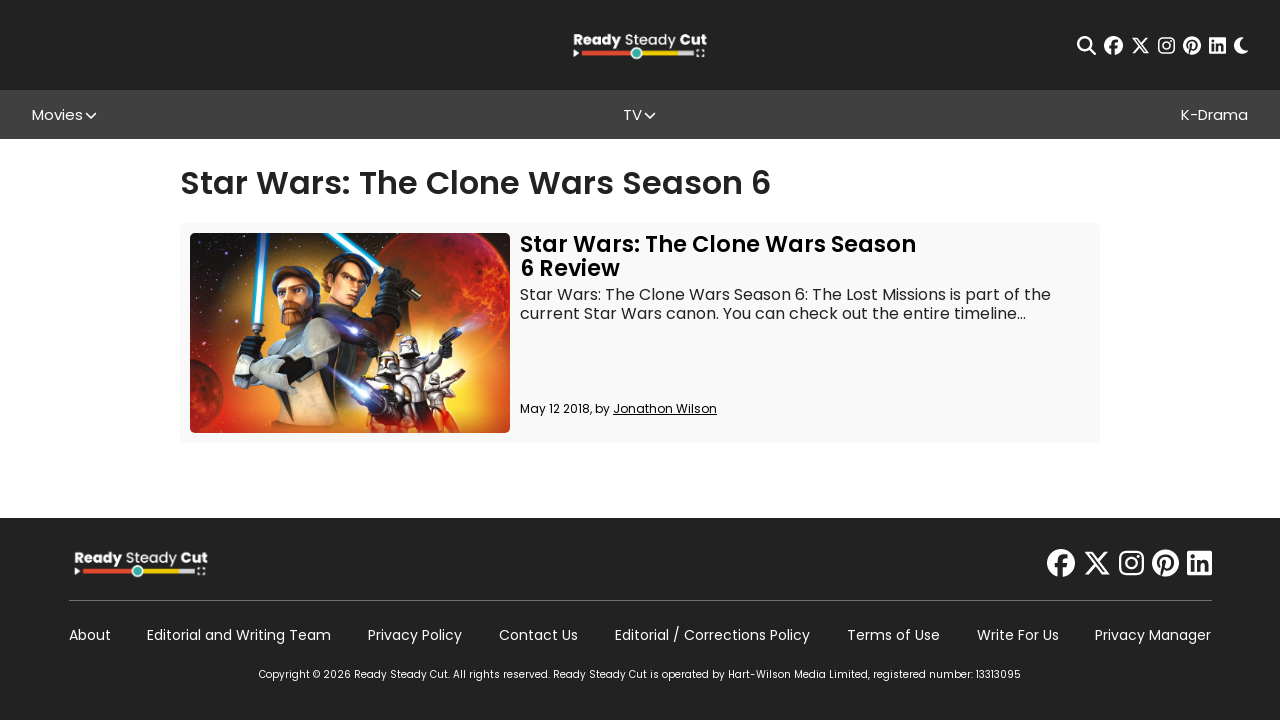

--- FILE ---
content_type: text/html; charset=UTF-8
request_url: https://readysteadycut.com/category-show/the-clone-wars-season-6/
body_size: 23519
content:
<!DOCTYPE html>
<html lang="en-GB" data-theme="light">

<head profile="http://gmpg.org/xfn/11">
	<meta charset="UTF-8">
	<meta http-equiv="X-UA-Compatible" content="IE=edge,chrome=1">
	<meta name="viewport" content="width=device-width, initial-scale=1, maximum-scale=1">
	<script>
		var ajaxurl = "https://readysteadycut.com/wp-admin/admin-ajax.php";
	</script>

	<link rel="apple-touch-icon" sizes="120x120" href="https://readysteadycut.com/wp-content/themes/rsc/assets/images/apple-touch-icon.png">
	<link rel="icon" type="image/png" sizes="32x32" href="https://readysteadycut.com/wp-content/themes/rsc/assets/images/favicon-32x32.png">
	<link rel="icon" type="image/png" sizes="16x16" href="https://readysteadycut.com/wp-content/themes/rsc/assets/images/favicon-16x16.png">
	<link rel="manifest" href="https://readysteadycut.com/wp-content/themes/rsc/assets/images/site.webmanifest">
	<link rel="mask-icon" href="https://readysteadycut.com/wp-content/themes/rsc/assets/images/safari-pinned-tab.svg" color="#e2472d">
	<meta name="msapplication-TileColor" content="#ffffff">
	<meta name="theme-color" content="#ffffff">

	<meta name='robots' content='noindex, follow' />
<link rel='dns-prefetch' href='//static.klaviyo.com'>
<link rel='dns-prefetch' href='//a.pub.network'>

	<title>Star Wars: The Clone Wars Season 6 Reviews, Recaps, Explainers, News and More</title><style id="perfmatters-used-css">@-webkit-keyframes spin{0%{-webkit-transform:rotate(0deg);transform:rotate(0deg);}100%{-webkit-transform:rotate(359deg);transform:rotate(359deg);}}@keyframes spin{0%{-webkit-transform:rotate(0deg);transform:rotate(0deg);}100%{-webkit-transform:rotate(359deg);transform:rotate(359deg);}}@-webkit-keyframes load8{0%{-webkit-transform:rotate(0deg);transform:rotate(0deg);}100%{-webkit-transform:rotate(360deg);transform:rotate(360deg);}}@keyframes load8{0%{-webkit-transform:rotate(0deg);transform:rotate(0deg);}100%{-webkit-transform:rotate(360deg);transform:rotate(360deg);}}@font-face{font-family:"font-icons";src:url("https://readysteadycut.com/wp-content/plugins/wp-review/public/css/../fonts/font-icons.eot");src:url("https://readysteadycut.com/wp-content/plugins/wp-review/public/css/../fonts/font-icons.eot") format("embedded-opentype"),url("https://readysteadycut.com/wp-content/plugins/wp-review/public/css/../fonts/font-icons.woff") format("woff"),url("https://readysteadycut.com/wp-content/plugins/wp-review/public/css/../fonts/font-icons.ttf") format("truetype"),url("https://readysteadycut.com/wp-content/plugins/wp-review/public/css/../fonts/font-icons.svg") format("svg");font-weight:normal;font-style:normal;}[class^=mts-icon-]:before,[class*=" mts-icon-"]:before{font-family:"font-icons";font-style:normal;font-weight:normal;speak:none;display:inline-block;text-decoration:inherit;width:1em;margin-right:0;text-align:center;font-variant:normal;text-transform:none;line-height:1em;}[class*=mts-icon-loader]:before{font-family:"font-icons";font-style:normal;font-weight:normal;speak:none;display:inline-block;text-decoration:inherit;width:1em;margin-right:.2em;text-align:center;font-variant:normal;text-transform:none;line-height:1em;margin-left:.2em;}html{-webkit-box-sizing:border-box;box-sizing:border-box;}*,*:before,*:after{-webkit-box-sizing:border-box;box-sizing:border-box;}html{font-family:sans-serif;-ms-text-size-adjust:100%;-webkit-text-size-adjust:100%;}body{margin:0;}article,aside,details,figcaption,figure,footer,header,hgroup,main,menu,nav,section,summary{display:block;}[hidden],template{display:none;}a{background-color:rgba(0,0,0,0);}a:active,a:hover{outline:0;}h1{font-size:2em;margin:.67em 0;}img{border:0;}button,input,optgroup,select,textarea{color:inherit;font:inherit;margin:0;}button{overflow:visible;}button,select{text-transform:none;}button,html input[type=button],input[type=reset],input[type=submit]{-webkit-appearance:button;cursor:pointer;}button[disabled],html input[disabled]{cursor:default;}button::-moz-focus-inner,input::-moz-focus-inner{border:0;padding:0;}input{line-height:normal;}input[type=checkbox],input[type=radio]{-webkit-box-sizing:border-box;box-sizing:border-box;padding:0;}input[type=number]::-webkit-inner-spin-button,input[type=number]::-webkit-outer-spin-button{height:auto;}input[type=search]{-webkit-appearance:textfield;-webkit-box-sizing:content-box;box-sizing:content-box;}input[type=search]::-webkit-search-cancel-button,input[type=search]::-webkit-search-decoration{-webkit-appearance:none;}button{background:none;border:none;padding:0;}:root{--c-primary:#e14931;--c-white:#fff;}[data-theme=light]{--c-text:#222;--c-bg:#fff;--c-bg-rgb:255 255 255;--c-link:#e14931;--related-fallback-bg:#edca00;--newsletter-cta-bg:#35aea3;--comment-bg:#f8f8f8;--comment-border:1px solid #eaeaea;--form-element-bg:#fff;--dropdown-bg:#222;--article-nav-bg:#404040;--article-nav-text:var(--c-bg);--author-box-border:#404040;--caption-bg:#404040;--caption-text:#fff;--spoiler-bg:#f8f656;--spoiler-text:var(--c-text);--toc-bg:#b9090b;--toc-title:#fff;--toc-text:#b9090b;--toc-border:#eaeaea;}[data-theme=dark]{--c-text:#fff;--c-bg:#222;--c-bg-rgb:34 34 34;--c-link:#e14931;--related-fallback-bg:#937d01;--newsletter-cta-bg:#286863;--comment-bg:#424242;--comment-border:1px solid #000;--form-element-bg:#424242;--dropdown-bg:#404040;--article-nav-bg:var(--form-element-bg);--article-nav-text:var(--c-text);--author-box-border:#000;--caption-bg:#404040;--caption-text:#fff;--spoiler-bg:#f8f656;--spoiler-text:var(--c-bg);--toc-bg:#b9090b;--toc-title:#fff;--toc-text:#fff;--toc-border:#000;}@-webkit-keyframes fade-in{0%{opacity:0;}100%{opacity:1;}}@keyframes fade-in{0%{opacity:0;}100%{opacity:1;}}.btn,input[type=submit],button[type=submit],.wp-block-button__link{-webkit-box-align:center;-ms-flex-align:center;align-items:center;background-color:var(--c-text);border:1px solid var(--c-text);border-radius:0;color:var(--c-bg);display:-webkit-inline-box;display:-ms-inline-flexbox;display:inline-flex;font-family:"Poppins",sans-serif;font-size:10px;font-weight:700;-webkit-box-pack:center;-ms-flex-pack:center;justify-content:center;letter-spacing:2px;line-height:1;min-width:110px;height:33px;padding:5px 15px;text-align:center;text-transform:uppercase;-webkit-transition:all .2s ease-in;transition:all .2s ease-in;}@media (min-width: 768px){.btn,input[type=submit],button[type=submit],.wp-block-button__link{font-size:12px;min-width:150px;height:40px;padding-left:24px;padding-right:24px;}}.btn:hover,input[type=submit]:hover,button[type=submit]:hover,.wp-block-button__link:hover{background-color:var(--c-bg);border-color:var(--c-text);color:var(--c-text);}.btn.disabled,input.disabled[type=submit],button.disabled[type=submit],.btn[disabled],input[disabled][type=submit],button[disabled][type=submit],.wp-block-button__link.disabled,.wp-block-button__link[disabled]{pointer-events:none;opacity:.7;}button::-moz-focus-inner{padding:0;border:0;}.mobile-nav-toggle{background:none;border:none;display:block;padding:0;position:relative;z-index:100;}.mobile-nav-toggle__icon-bar{background-color:#fff;display:block;height:2px;-webkit-transform-origin:center center;-ms-transform-origin:center center;transform-origin:center center;-webkit-transition:all .2s ease-in;transition:all .2s ease-in;width:20px;}@media (min-width: 768px){.mobile-nav-toggle__icon-bar{height:3px;width:30px;}}.mobile-nav-toggle__icon-bar:nth-child(2){margin:5px 0;}input[type=text],input[type=password],input[type=email],input[type=tel],input[type=number],input[type=date],input[type=url]{background:var(--form-element-bg);border:1px solid rgba(0,0,0,0);border-radius:0;color:var(--c-text);font-size:13px;height:34px;padding:5px 10px;width:100%;}input[type=text]::-webkit-input-placeholder,input[type=password]::-webkit-input-placeholder,input[type=email]::-webkit-input-placeholder,input[type=tel]::-webkit-input-placeholder,input[type=number]::-webkit-input-placeholder,input[type=date]::-webkit-input-placeholder,input[type=url]::-webkit-input-placeholder{color:#707070;}input[type=text]::-moz-placeholder,input[type=password]::-moz-placeholder,input[type=email]::-moz-placeholder,input[type=tel]::-moz-placeholder,input[type=number]::-moz-placeholder,input[type=date]::-moz-placeholder,input[type=url]::-moz-placeholder{color:#707070;}input[type=text]:-ms-input-placeholder,input[type=password]:-ms-input-placeholder,input[type=email]:-ms-input-placeholder,input[type=tel]:-ms-input-placeholder,input[type=number]:-ms-input-placeholder,input[type=date]:-ms-input-placeholder,input[type=url]:-ms-input-placeholder{color:#707070;}input[type=text]:-moz-placeholder,input[type=password]:-moz-placeholder,input[type=email]:-moz-placeholder,input[type=tel]:-moz-placeholder,input[type=number]:-moz-placeholder,input[type=date]:-moz-placeholder,input[type=url]:-moz-placeholder{color:#707070;}input[type=text]:focus,input[type=password]:focus,input[type=email]:focus,input[type=tel]:focus,input[type=number]:focus,input[type=date]:focus,input[type=url]:focus{border-color:#222;}input[type=text][aria-invalid=true],input[type=password][aria-invalid=true],input[type=email][aria-invalid=true],input[type=tel][aria-invalid=true],input[type=number][aria-invalid=true],input[type=date][aria-invalid=true],input[type=url][aria-invalid=true]{border-color:red;}input[type=text]::-ms-reveal,input[type=text]::-ms-clear,input[type=password]::-ms-reveal,input[type=password]::-ms-clear,input[type=email]::-ms-reveal,input[type=email]::-ms-clear,input[type=tel]::-ms-reveal,input[type=tel]::-ms-clear,input[type=number]::-ms-reveal,input[type=number]::-ms-clear,input[type=date]::-ms-reveal,input[type=date]::-ms-clear,input[type=url]::-ms-reveal,input[type=url]::-ms-clear{display:none;}input[type=text]:not(.flatpickr-input)[readonly],input[type=password]:not(.flatpickr-input)[readonly],input[type=email]:not(.flatpickr-input)[readonly],input[type=tel]:not(.flatpickr-input)[readonly],input[type=number]:not(.flatpickr-input)[readonly],input[type=date]:not(.flatpickr-input)[readonly],input[type=url]:not(.flatpickr-input)[readonly]{color:#404040;cursor:default;pointer-events:none;}input[type=text]:not(.flatpickr-input)[readonly]:focus,input[type=password]:not(.flatpickr-input)[readonly]:focus,input[type=email]:not(.flatpickr-input)[readonly]:focus,input[type=tel]:not(.flatpickr-input)[readonly]:focus,input[type=number]:not(.flatpickr-input)[readonly]:focus,input[type=date]:not(.flatpickr-input)[readonly]:focus,input[type=url]:not(.flatpickr-input)[readonly]:focus{border-color:#c9c5bd;}input[type=date]::-webkit-calendar-picker-indicator{background:rgba(0,0,0,0);bottom:0;color:rgba(0,0,0,0);cursor:pointer;height:auto;left:0;position:absolute;right:0;top:0;width:auto;z-index:10;}input[type=date]::-webkit-inner-spin-button,input[type=date]::-webkit-clear-button{position:relative;z-index:11;}.social-icons{-webkit-box-align:center;-ms-flex-align:center;align-items:center;display:-webkit-box;display:-ms-flexbox;display:flex;font-size:19px;}.social-icons__icon{color:inherit;display:block;margin:0 4px;-webkit-transition:all .2s ease-in;transition:all .2s ease-in;}.social-icons__icon:last-child{margin-right:0;}.social-icons__icon:hover{color:#edca00;}.searchform-wrapper{width:90%;max-width:700px;}.searchform-wrapper__inner{position:relative;}.searchform-wrapper__inner input[type=text]{background:none;border:none;border-bottom:2px solid #fff;color:#fff;height:60px;font-size:1.5em;padding-left:0;padding-right:35px;width:100%;}.searchform-wrapper__inner input[type=text]::-webkit-input-placeholder{color:currentColor;}.searchform-wrapper__inner input[type=text]::-moz-placeholder{color:currentColor;opacity:1;}.searchform-wrapper__inner input[type=text]:-ms-input-placeholder{color:currentColor;}.searchform-wrapper__inner input[type=text]:-moz-placeholder{color:currentColor;}.searchform-wrapper__inner button{background:none;border:none;font-size:28px;height:auto;min-width:0;padding:0;position:absolute;right:0;top:0;bottom:0;width:auto;}.searchform-wrapper__inner button:hover{background:none;color:#fff;}.block-title{background:var(--bg,#404040);color:#fff;text-align:center;font-weight:500;font-size:1.25em;line-height:1.5;margin:0;padding:10px;}html{height:auto;overflow-x:hidden;overflow-x:clip;}body{background-color:var(--c-bg);color:var(--c-text);font-family:"Poppins",sans-serif;font-size:14px;font-weight:400;height:auto;line-height:1.2;-webkit-font-smoothing:antialiased;-moz-osx-font-smoothing:grayscale;}@media (min-width: 992px){body{font-size:16px;}}body ::-moz-selection{background:rgba(225,73,49,.99);color:#fff;}body ::selection{background:rgba(225,73,49,.99);color:#fff;}img:not(.lazy-img){height:auto;max-width:100%;}a{color:inherit;font-weight:inherit;text-decoration:none;}p{margin-bottom:.89em;margin-top:0;}h1,h2,h3{font-weight:600;line-height:1.5;margin:0;}h1{font-size:2em;}h2{font-size:2em;}h3{font-size:1.5em;}*:focus{outline:none;}*:first-child{margin-top:0;}*:last-child{margin-bottom:0;}.sr-only{border:0 !important;clip:rect(1px,1px,1px,1px) !important;-webkit-clip-path:inset(50%) !important;clip-path:inset(50%) !important;height:1px !important;margin:-1px !important;overflow:hidden !important;padding:0 !important;position:absolute !important;width:1px !important;white-space:nowrap !important;}.main-content{margin:0 auto;max-width:1440px;}.main-content__inner{position:relative;}.browser-message{background:#fff;display:none;height:100vh;position:relative;width:100%;z-index:999999;}.browser-message-inner{font-size:2em;left:50%;position:absolute;text-align:center;top:50%;-webkit-transform:translate(-50%,-50%);-ms-transform:translate(-50%,-50%);transform:translate(-50%,-50%);width:60%;}.browser-message-inner a{color:blue;text-decoration:underline;}@-webkit-keyframes blink{from{opacity:1;}to{opacity:.5;}}@keyframes blink{from{opacity:1;}to{opacity:.5;}}.site-header{--header-height:69px;--header-offset:var(--offset,0);background-color:#222;color:#fff;position:sticky;top:0;z-index:500;}@media (min-width: 992px){.site-header{--header-height:90px;top:calc(var(--header-height) * -1);}}.site-header__top{height:var(--header-height);display:-webkit-box;display:-ms-flexbox;display:flex;-webkit-box-align:center;-ms-flex-align:center;align-items:center;}.site-header__top .site-header__inner{display:grid;grid-template-columns:auto auto 20px;}@media (min-width: 768px){.site-header__top .site-header__inner{grid-template-columns:1fr 1fr 1fr;}}.site-header__bottom{background-color:#404040;display:none;padding:15px 0;}@media (min-width: 992px){.site-header__bottom{display:block;padding:0;}}.site-header__bottom .site-header__inner{display:-webkit-box;display:-ms-flexbox;display:flex;-webkit-box-orient:vertical;-webkit-box-direction:normal;-ms-flex-direction:column;flex-direction:column;}@media (min-width: 992px){.site-header__bottom .site-header__inner{-webkit-box-align:center;-ms-flex-align:center;align-items:center;-webkit-box-orient:horizontal;-webkit-box-direction:normal;-ms-flex-direction:row;flex-direction:row;-webkit-box-pack:justify;-ms-flex-pack:justify;justify-content:space-between;}}.site-header__inner{margin:0 auto;max-width:1500px;width:95%;}.site-header__newsletter{display:-webkit-box;display:-ms-flexbox;display:flex;-webkit-box-align:center;-ms-flex-align:center;align-items:center;}@media (max-width: 991px){.site-header__newsletter{display:none;}}.site-header__newsletter button{background:none;border:none;padding:0;font-weight:700;font-size:14px;}@media (min-width: 768px)and (max-width: 991px){.site-header__newsletter button{text-align:left;}}.site-header__inner-newsletter{text-align:center;margin-bottom:1em;}@media (min-width: 992px){.site-header__inner-newsletter{display:none;}}.site-header__inner-newsletter button{background:none;border:none;padding:0;font-size:14px;}.site-header__logo-wrapper{display:inline-block;grid-column:1/span 1;}@media (min-width: 768px){.site-header__logo-wrapper{grid-column:2/span 1;text-align:center;}}@media (min-width: 992px){.site-header__logo-wrapper{-webkit-box-align:center;-ms-flex-align:center;align-items:center;display:-webkit-box;display:-ms-flexbox;display:flex;-webkit-box-pack:center;-ms-flex-pack:center;justify-content:center;}}.site-header__logo{display:inline-block;}@media (min-width: 992px){.site-header__logo{display:block;}}.site-header__logo img{display:block;height:28px;width:auto;}@media (min-width: 400px){.site-header__logo img{height:33px;}}@media (min-width: 768px){.site-header__logo img{height:45px;}}@media (min-width: 992px){.site-header__logo img{height:38px;}}.site-header__toggle-wrapper{align-self:center;grid-column:3/span 1;}.site-header__toggle-wrapper .mobile-nav-toggle{margin-left:auto;}@media (min-width: 992px){.site-header__toggle-wrapper{display:none;}}.site-header__nav-wrapper{width:100%;}.site-header__menu{list-style:none;margin:0 0 1em;padding:0;}@media (min-width: 992px){.site-header__menu{-webkit-box-align:stretch;-ms-flex-align:stretch;align-items:stretch;display:-webkit-box;display:-ms-flexbox;display:flex;-ms-flex-wrap:wrap;flex-wrap:wrap;-webkit-box-pack:start;-ms-flex-pack:start;justify-content:flex-start;margin-bottom:0;gap:0 10px;}}@media (min-width: 1200px){.site-header__menu{gap:0;-webkit-box-pack:justify;-ms-flex-pack:justify;justify-content:space-between;}}.site-header__menu .menu-item{text-align:center;}.site-header__menu .menu-item a{color:inherit;font-size:15px;display:inline-block;text-align:center;}@media (min-width: 768px){.site-header__menu .menu-item a{display:block;}}.site-header__menu .menu-item.menu-item-has-children{position:relative;display:-webkit-box;display:-ms-flexbox;display:flex;-webkit-box-align:center;-ms-flex-align:center;align-items:center;-webkit-box-pack:center;-ms-flex-pack:center;justify-content:center;padding-right:14px;}@media (max-width: 991px){.site-header__menu .menu-item.menu-item-has-children{-ms-flex-wrap:wrap;flex-wrap:wrap;}}@media (min-width: 1200px){.site-header__menu .menu-item.menu-item-has-children:hover>.sub-menu{display:block;}}@media (min-width: 1200px){.site-header__menu .menu-item:hover>a{color:#edca00;}}.site-header__menu .sub-menu{color:#bfbfbf;display:none;list-style:none;margin:0;padding:0;width:100%;}@media (min-width: 992px){.site-header__menu .sub-menu{background:var(--dropdown-bg);left:50%;padding:1em 0;position:absolute;-webkit-transform:translateX(-50%);-ms-transform:translateX(-50%);transform:translateX(-50%);width:240px;z-index:100;top:100%;}}.site-header__menu .sub-menu:before,.site-header__menu .sub-menu:after{background-color:#707070;content:"";display:block;height:1px;margin:5px auto;width:50px;}@media (min-width: 768px){.site-header__menu .sub-menu:before,.site-header__menu .sub-menu:after{display:none;}}.site-header__menu .sub-menu a{padding:.5em 1em;}@media (min-width: 992px){.site-header__menu>.menu-item{height:49px;}}@media (max-width: 991px){.site-header__menu>.menu-item{padding:.5em 0;}}.site-header__menu>.menu-item>a{-webkit-box-align:center;-ms-flex-align:center;align-items:center;display:-webkit-box;display:-ms-flexbox;display:flex;-webkit-box-pack:center;-ms-flex-pack:center;justify-content:center;height:100%;}.site-header__search-wrapper{position:fixed;top:0;right:0;bottom:0;left:0;z-index:500;background-color:rgba(34,34,34,.9);display:none;-webkit-box-align:center;-ms-flex-align:center;align-items:center;-webkit-box-pack:center;-ms-flex-pack:center;justify-content:center;}@media (max-width: 767px){.site-header__search-wrapper{-webkit-box-align:start;-ms-flex-align:start;align-items:flex-start;padding-top:6vh;}}.site-header__search-wrapper .close{position:absolute;top:2em;right:2em;font-size:30px;background:none;border:none;padding:0;}@media (max-width: 767px){.site-header__search-wrapper .close{top:.5em;right:5%;}}.site-header__actions{display:-webkit-box;display:-ms-flexbox;display:flex;-webkit-box-align:center;-ms-flex-align:center;align-items:center;-webkit-box-pack:center;-ms-flex-pack:center;justify-content:center;grid-column:2/span 1;grid-row:1/span 1;}@media (min-width: 768px){.site-header__actions{grid-column:1/span 1;-webkit-box-pack:start;-ms-flex-pack:start;justify-content:flex-start;}}@media (min-width: 992px){.site-header__actions{grid-column:3/span 1;-webkit-box-pack:end;-ms-flex-pack:end;justify-content:flex-end;}}@media (min-width: 992px){.site-header__actions{grid-column:3/span 1;}}.site-header__actions .social-icons{-webkit-box-pack:center;-ms-flex-pack:center;justify-content:center;}@media (max-width: 767px){.site-header__actions .social-icons{font-size:16px;}}@media (min-width: 768px){.site-header__actions .social-icons{-webkit-box-pack:start;-ms-flex-pack:start;justify-content:flex-start;}}@media (min-width: 992px){.site-header__actions .social-icons{-webkit-box-pack:end;-ms-flex-pack:end;justify-content:flex-end;}}.site-footer{background:#222;color:#fff;padding:8px 0;padding-bottom:calc(var(--fsAddBuffer) * 5);}.site-footer__inner{margin:0 auto;max-width:1143px;width:90%;}.site-footer__top{-webkit-box-align:center;-ms-flex-align:center;align-items:center;border-bottom:1px solid #707070;display:-webkit-box;display:-ms-flexbox;display:flex;-webkit-box-orient:vertical;-webkit-box-direction:normal;-ms-flex-direction:column;flex-direction:column;padding:18px 0;}@media (min-width: 768px){.site-footer__top{-webkit-box-orient:horizontal;-webkit-box-direction:normal;-ms-flex-direction:row;flex-direction:row;-webkit-box-pack:justify;-ms-flex-pack:justify;justify-content:space-between;}}.site-footer__top .social-icons{font-size:28px;}.site-footer__bottom{padding:16px 0 8px;}.site-footer__logo{display:none;}@media (min-width: 768px){.site-footer__logo{display:block;}}.site-footer__logo img{display:block;height:38px;width:auto;}.site-footer__menu{list-style:none;margin:0 0 1em;padding:0;text-align:center;}@media (min-width: 768px){.site-footer__menu{display:grid;grid-template-columns:1fr 1fr 1fr 1fr;}}@media (min-width: 1200px){.site-footer__menu{-webkit-box-align:center;-ms-flex-align:center;align-items:center;display:-webkit-box;display:-ms-flexbox;display:flex;-webkit-box-pack:justify;-ms-flex-pack:justify;justify-content:space-between;font-size:.875em;}.site-footer__menu a:hover{color:#edca00;}}@media (min-width: 1300px){.site-footer__menu{font-size:1em;}}.site-footer__menu>li{margin:10px 0;}.site-footer__copy{font-size:10px;line-height:1.6;}.site-footer__copy a{text-decoration:underline;}.season-archive{padding-top:27px;margin-bottom:20px;}.season-archive__inner{margin:0 auto;max-width:920px;width:90%;}.season-archive__banner{background-color:#404040;background-size:cover;background-position:center center;color:#fff;overflow:hidden;margin-bottom:18px;position:relative;}.season-archive__banner:before{content:"";display:table;padding-top:22.9%;}.season-archive__banner:after{background:#222;content:"";opacity:.4;position:absolute;top:0;right:0;bottom:0;left:0;z-index:5;}.season-archive__title{font-size:1.5em;margin:0;position:absolute;top:50%;left:50%;-webkit-transform:translate(-50%,-50%);-ms-transform:translate(-50%,-50%);transform:translate(-50%,-50%);z-index:10;}.season-archive__description{margin-bottom:20px;}.season-item+.season-item{margin-top:18px;}.season-item__title{border:none;border-radius:0;width:100%;}.season-item__content{padding:18px 0;}.season-item__articles{margin-bottom:9px;margin-left:-8px;margin-right:-8px;}@media (min-width: 768px){.season-item__articles{margin-left:-19px;margin-right:-19px;}}.season-article{margin:0 8px;text-align:center;}@media (min-width: 768px){.season-article{margin:0 19px;}}.season-article__img-wrapper{background-size:cover;background-position:center center;margin-bottom:13px;position:relative;}.season-article__img-wrapper:before{content:"";display:table;padding-top:100%;}.season-article__img-wrapper .overlay{background:rgba(225,73,49,.7);color:#fff;font-size:.875em;line-height:1.5;opacity:0;padding:17px 21px;position:absolute;top:0;right:0;bottom:0;left:0;-webkit-transition:all .2s ease-in;transition:all .2s ease-in;visibility:hidden;z-index:10;}.season-article__img{position:absolute;top:0;right:0;bottom:0;left:0;display:-webkit-box;display:-ms-flexbox;display:flex;z-index:3;overflow:hidden;}.season-article__img img{display:block;-o-object-fit:cover;object-fit:cover;width:100%;height:100%;font-size:0;}.season-article__title{font-size:1em;font-weight:400;}@media (min-width: 1200px){.season-article:hover .season-article__img-wrapper .overlay{opacity:1;visibility:visible;}}</style><link rel="preload" as="style" href="https://fonts.googleapis.com/css2?family=Poppins%3Awght%40300%3B400%3B500%3B600&#038;ver=6.9&#038;display=swap" /><link rel="stylesheet" href="https://fonts.googleapis.com/css2?family=Poppins%3Awght%40300%3B400%3B500%3B600&#038;ver=6.9&#038;display=swap" media="print" onload="this.media='all'" /><noscript><link rel="stylesheet" href="https://fonts.googleapis.com/css2?family=Poppins%3Awght%40300%3B400%3B500%3B600&#038;ver=6.9&#038;display=swap" /></noscript>
	<meta name="description" content="The latest reviews, recaps, explainers, news and more for Star Wars: The Clone Wars Season 6, written exclusively by Ready Steady Cut" />
	<meta property="og:locale" content="en_GB" />
	<meta property="og:type" content="article" />
	<meta property="og:title" content="Star Wars: The Clone Wars Season 6 Reviews, Recaps, Explainers, News and More" />
	<meta property="og:description" content="The latest reviews, recaps, explainers, news and more for Star Wars: The Clone Wars Season 6, written exclusively by Ready Steady Cut" />
	<meta property="og:url" content="https://readysteadycut.com/category-show/the-clone-wars-season-6/" />
	<meta property="og:site_name" content="Ready Steady Cut" />
	<meta name="twitter:card" content="summary_large_image" />
	<meta name="twitter:site" content="@ReadySteadyCut" />
	<script type="application/ld+json" class="yoast-schema-graph">{"@context":"https://schema.org","@graph":[{"@type":"CollectionPage","@id":"https://readysteadycut.com/category-show/the-clone-wars-season-6/","url":"https://readysteadycut.com/category-show/the-clone-wars-season-6/","name":"Star Wars: The Clone Wars Season 6 Reviews, Recaps, Explainers, News and More","isPartOf":{"@id":"https://readysteadycut.com/#website"},"primaryImageOfPage":{"@id":"https://readysteadycut.com/category-show/the-clone-wars-season-6/#primaryimage"},"image":{"@id":"https://readysteadycut.com/category-show/the-clone-wars-season-6/#primaryimage"},"thumbnailUrl":"https://readysteadycut.com/wp-content/uploads/2018/05/maxresdefault-7.jpg","description":"The latest reviews, recaps, explainers, news and more for Star Wars: The Clone Wars Season 6, written exclusively by Ready Steady Cut","breadcrumb":{"@id":"https://readysteadycut.com/category-show/the-clone-wars-season-6/#breadcrumb"},"inLanguage":"en-GB"},{"@type":"ImageObject","inLanguage":"en-GB","@id":"https://readysteadycut.com/category-show/the-clone-wars-season-6/#primaryimage","url":"https://readysteadycut.com/wp-content/uploads/2018/05/maxresdefault-7.jpg","contentUrl":"https://readysteadycut.com/wp-content/uploads/2018/05/maxresdefault-7.jpg","width":1920,"height":1080,"caption":"The Clone Wars Season 6 - The Lost Missions - Review"},{"@type":"BreadcrumbList","@id":"https://readysteadycut.com/category-show/the-clone-wars-season-6/#breadcrumb","itemListElement":[{"@type":"ListItem","position":1,"name":"Home","item":"https://readysteadycut.com/"},{"@type":"ListItem","position":2,"name":"Star Wars: The Clone Wars (2008)","item":"https://readysteadycut.com/category-show/star-wars-the-clone-wars/"},{"@type":"ListItem","position":3,"name":"Star Wars: The Clone Wars Season 6"}]},{"@type":"WebSite","@id":"https://readysteadycut.com/#website","url":"https://readysteadycut.com/","name":"Ready Steady Cut","description":"Movies and TV Reviews, Recaps, Explainers and News","publisher":{"@id":"https://readysteadycut.com/#organization"},"potentialAction":[{"@type":"SearchAction","target":{"@type":"EntryPoint","urlTemplate":"https://readysteadycut.com/?s={search_term_string}"},"query-input":{"@type":"PropertyValueSpecification","valueRequired":true,"valueName":"search_term_string"}}],"inLanguage":"en-GB"},{"@type":"Organization","@id":"https://readysteadycut.com/#organization","name":"Ready Steady Cut","url":"https://readysteadycut.com/","logo":{"@type":"ImageObject","inLanguage":"en-GB","@id":"https://readysteadycut.com/#/schema/logo/image/","url":"https://readysteadycut.com/wp-content/uploads/2025/06/RSC-Favicon-01.png","contentUrl":"https://readysteadycut.com/wp-content/uploads/2025/06/RSC-Favicon-01.png","width":134,"height":134,"caption":"Ready Steady Cut"},"image":{"@id":"https://readysteadycut.com/#/schema/logo/image/"},"sameAs":["https://www.facebook.com/ReadySteadyCutWebsite/","https://x.com/ReadySteadyCut","https://www.pinterest.co.uk/ReadySteadyCut/","https://www.reddit.com/r/ReadySteadyCut/","https://www.instagram.com/readysteadycut/","https://www.threads.net/@readysteadycut","https://www.rottentomatoes.com/critics/ready-steady-cut-staff","https://www.newsbreak.com/@c/302461077?s=01","https://bsky.app/profile/readysteadycut.bsky.social","https://www.linkedin.com/company/ready-steady-cut/"],"description":"Ready Steady Cut was founded in 2017 to provide fresh, on-trend coverage of movies, TV, entertainment, and streaming. Our mission is simple; as an independent website, we strive to provide the best reviews, recaps, explainers, features, and news using our expertise and knowledge. Our goal is always to offer our readers and community the best and most transparent opinions in our space.","email":"contact@readysteadycut.com","legalName":"Ready Steady Cut","foundingDate":"2017-04-05","numberOfEmployees":{"@type":"QuantitativeValue","minValue":"1","maxValue":"10"},"publishingPrinciples":"https://readysteadycut.com/about/","ownershipFundingInfo":"https://readysteadycut.com/about/","actionableFeedbackPolicy":"https://readysteadycut.com/contact/","correctionsPolicy":"https://readysteadycut.com/editorial-corrections-policy/","ethicsPolicy":"https://readysteadycut.com/about/"}]}</script>


<link rel='dns-prefetch' href='//ajax.googleapis.com' />
<link rel='dns-prefetch' href='//kit.fontawesome.com' />
<link rel='dns-prefetch' href='//fonts.googleapis.com' />
<link href='https://fonts.gstatic.com' crossorigin rel='preconnect' />
		<!-- This site uses the Google Analytics by MonsterInsights plugin v8.15 - Using Analytics tracking - https://www.monsterinsights.com/ -->
							<script src="//www.googletagmanager.com/gtag/js?id=G-YQRGTX7574" data-cfasync="false" data-wpfc-render="false" type="pmdelayedscript" async data-perfmatters-type="text/javascript" data-no-optimize="1" data-no-defer="1" data-no-minify="1" data-rocketlazyloadscript="1"></script>
			<script data-cfasync="false" data-wpfc-render="false" type="pmdelayedscript" data-perfmatters-type="text/javascript" data-no-optimize="1" data-no-defer="1" data-no-minify="1" data-rocketlazyloadscript="1">
				var mi_version = '8.15';
				var mi_track_user = true;
				var mi_no_track_reason = '';
				
								var disableStrs = [
										'ga-disable-G-YQRGTX7574',
														];

				/* Function to detect opted out users */
				function __gtagTrackerIsOptedOut() {
					for (var index = 0; index < disableStrs.length; index++) {
						if (document.cookie.indexOf(disableStrs[index] + '=true') > -1) {
							return true;
						}
					}

					return false;
				}

				/* Disable tracking if the opt-out cookie exists. */
				if (__gtagTrackerIsOptedOut()) {
					for (var index = 0; index < disableStrs.length; index++) {
						window[disableStrs[index]] = true;
					}
				}

				/* Opt-out function */
				function __gtagTrackerOptout() {
					for (var index = 0; index < disableStrs.length; index++) {
						document.cookie = disableStrs[index] + '=true; expires=Thu, 31 Dec 2099 23:59:59 UTC; path=/';
						window[disableStrs[index]] = true;
					}
				}

				if ('undefined' === typeof gaOptout) {
					function gaOptout() {
						__gtagTrackerOptout();
					}
				}
								window.dataLayer = window.dataLayer || [];

				window.MonsterInsightsDualTracker = {
					helpers: {},
					trackers: {},
				};
				if (mi_track_user) {
					function __gtagDataLayer() {
						dataLayer.push(arguments);
					}

					function __gtagTracker(type, name, parameters) {
						if (!parameters) {
							parameters = {};
						}

						if (parameters.send_to) {
							__gtagDataLayer.apply(null, arguments);
							return;
						}

						if (type === 'event') {
														parameters.send_to = monsterinsights_frontend.v4_id;
							var hookName = name;
							if (typeof parameters['event_category'] !== 'undefined') {
								hookName = parameters['event_category'] + ':' + name;
							}

							if (typeof MonsterInsightsDualTracker.trackers[hookName] !== 'undefined') {
								MonsterInsightsDualTracker.trackers[hookName](parameters);
							} else {
								__gtagDataLayer('event', name, parameters);
							}
							
													} else {
							__gtagDataLayer.apply(null, arguments);
						}
					}

					__gtagTracker('js', new Date());
					__gtagTracker('set', {
						'developer_id.dZGIzZG': true,
											});
										__gtagTracker('config', 'G-YQRGTX7574', {"forceSSL":"true"} );
															window.gtag = __gtagTracker;										(function () {
						/* https://developers.google.com/analytics/devguides/collection/analyticsjs/ */
						/* ga and __gaTracker compatibility shim. */
						var noopfn = function () {
							return null;
						};
						var newtracker = function () {
							return new Tracker();
						};
						var Tracker = function () {
							return null;
						};
						var p = Tracker.prototype;
						p.get = noopfn;
						p.set = noopfn;
						p.send = function () {
							var args = Array.prototype.slice.call(arguments);
							args.unshift('send');
							__gaTracker.apply(null, args);
						};
						var __gaTracker = function () {
							var len = arguments.length;
							if (len === 0) {
								return;
							}
							var f = arguments[len - 1];
							if (typeof f !== 'object' || f === null || typeof f.hitCallback !== 'function') {
								if ('send' === arguments[0]) {
									var hitConverted, hitObject = false, action;
									if ('event' === arguments[1]) {
										if ('undefined' !== typeof arguments[3]) {
											hitObject = {
												'eventAction': arguments[3],
												'eventCategory': arguments[2],
												'eventLabel': arguments[4],
												'value': arguments[5] ? arguments[5] : 1,
											}
										}
									}
									if ('pageview' === arguments[1]) {
										if ('undefined' !== typeof arguments[2]) {
											hitObject = {
												'eventAction': 'page_view',
												'page_path': arguments[2],
											}
										}
									}
									if (typeof arguments[2] === 'object') {
										hitObject = arguments[2];
									}
									if (typeof arguments[5] === 'object') {
										Object.assign(hitObject, arguments[5]);
									}
									if ('undefined' !== typeof arguments[1].hitType) {
										hitObject = arguments[1];
										if ('pageview' === hitObject.hitType) {
											hitObject.eventAction = 'page_view';
										}
									}
									if (hitObject) {
										action = 'timing' === arguments[1].hitType ? 'timing_complete' : hitObject.eventAction;
										hitConverted = mapArgs(hitObject);
										__gtagTracker('event', action, hitConverted);
									}
								}
								return;
							}

							function mapArgs(args) {
								var arg, hit = {};
								var gaMap = {
									'eventCategory': 'event_category',
									'eventAction': 'event_action',
									'eventLabel': 'event_label',
									'eventValue': 'event_value',
									'nonInteraction': 'non_interaction',
									'timingCategory': 'event_category',
									'timingVar': 'name',
									'timingValue': 'value',
									'timingLabel': 'event_label',
									'page': 'page_path',
									'location': 'page_location',
									'title': 'page_title',
								};
								for (arg in args) {
																		if (!(!args.hasOwnProperty(arg) || !gaMap.hasOwnProperty(arg))) {
										hit[gaMap[arg]] = args[arg];
									} else {
										hit[arg] = args[arg];
									}
								}
								return hit;
							}

							try {
								f.hitCallback();
							} catch (ex) {
							}
						};
						__gaTracker.create = newtracker;
						__gaTracker.getByName = newtracker;
						__gaTracker.getAll = function () {
							return [];
						};
						__gaTracker.remove = noopfn;
						__gaTracker.loaded = true;
						window['__gaTracker'] = __gaTracker;
					})();
									} else {
										console.log("");
					(function () {
						function __gtagTracker() {
							return null;
						}

						window['__gtagTracker'] = __gtagTracker;
						window['gtag'] = __gtagTracker;
					})();
									}
			</script>
				<!-- / Google Analytics by MonsterInsights -->
		<style id='wp-img-auto-sizes-contain-inline-css' type='text/css'>
img:is([sizes=auto i],[sizes^="auto," i]){contain-intrinsic-size:3000px 1500px}
/*# sourceURL=wp-img-auto-sizes-contain-inline-css */
</style>
<style id='wp-block-library-inline-css' type='text/css'>
:root{--wp-block-synced-color:#7a00df;--wp-block-synced-color--rgb:122,0,223;--wp-bound-block-color:var(--wp-block-synced-color);--wp-editor-canvas-background:#ddd;--wp-admin-theme-color:#007cba;--wp-admin-theme-color--rgb:0,124,186;--wp-admin-theme-color-darker-10:#006ba1;--wp-admin-theme-color-darker-10--rgb:0,107,160.5;--wp-admin-theme-color-darker-20:#005a87;--wp-admin-theme-color-darker-20--rgb:0,90,135;--wp-admin-border-width-focus:2px}@media (min-resolution:192dpi){:root{--wp-admin-border-width-focus:1.5px}}.wp-element-button{cursor:pointer}:root .has-very-light-gray-background-color{background-color:#eee}:root .has-very-dark-gray-background-color{background-color:#313131}:root .has-very-light-gray-color{color:#eee}:root .has-very-dark-gray-color{color:#313131}:root .has-vivid-green-cyan-to-vivid-cyan-blue-gradient-background{background:linear-gradient(135deg,#00d084,#0693e3)}:root .has-purple-crush-gradient-background{background:linear-gradient(135deg,#34e2e4,#4721fb 50%,#ab1dfe)}:root .has-hazy-dawn-gradient-background{background:linear-gradient(135deg,#faaca8,#dad0ec)}:root .has-subdued-olive-gradient-background{background:linear-gradient(135deg,#fafae1,#67a671)}:root .has-atomic-cream-gradient-background{background:linear-gradient(135deg,#fdd79a,#004a59)}:root .has-nightshade-gradient-background{background:linear-gradient(135deg,#330968,#31cdcf)}:root .has-midnight-gradient-background{background:linear-gradient(135deg,#020381,#2874fc)}:root{--wp--preset--font-size--normal:16px;--wp--preset--font-size--huge:42px}.has-regular-font-size{font-size:1em}.has-larger-font-size{font-size:2.625em}.has-normal-font-size{font-size:var(--wp--preset--font-size--normal)}.has-huge-font-size{font-size:var(--wp--preset--font-size--huge)}.has-text-align-center{text-align:center}.has-text-align-left{text-align:left}.has-text-align-right{text-align:right}.has-fit-text{white-space:nowrap!important}#end-resizable-editor-section{display:none}.aligncenter{clear:both}.items-justified-left{justify-content:flex-start}.items-justified-center{justify-content:center}.items-justified-right{justify-content:flex-end}.items-justified-space-between{justify-content:space-between}.screen-reader-text{border:0;clip-path:inset(50%);height:1px;margin:-1px;overflow:hidden;padding:0;position:absolute;width:1px;word-wrap:normal!important}.screen-reader-text:focus{background-color:#ddd;clip-path:none;color:#444;display:block;font-size:1em;height:auto;left:5px;line-height:normal;padding:15px 23px 14px;text-decoration:none;top:5px;width:auto;z-index:100000}html :where(.has-border-color){border-style:solid}html :where([style*=border-top-color]){border-top-style:solid}html :where([style*=border-right-color]){border-right-style:solid}html :where([style*=border-bottom-color]){border-bottom-style:solid}html :where([style*=border-left-color]){border-left-style:solid}html :where([style*=border-width]){border-style:solid}html :where([style*=border-top-width]){border-top-style:solid}html :where([style*=border-right-width]){border-right-style:solid}html :where([style*=border-bottom-width]){border-bottom-style:solid}html :where([style*=border-left-width]){border-left-style:solid}html :where(img[class*=wp-image-]){height:auto;max-width:100%}:where(figure){margin:0 0 1em}html :where(.is-position-sticky){--wp-admin--admin-bar--position-offset:var(--wp-admin--admin-bar--height,0px)}@media screen and (max-width:600px){html :where(.is-position-sticky){--wp-admin--admin-bar--position-offset:0px}}

/*# sourceURL=wp-block-library-inline-css */
</style><style id='global-styles-inline-css' type='text/css'>
:root{--wp--preset--aspect-ratio--square: 1;--wp--preset--aspect-ratio--4-3: 4/3;--wp--preset--aspect-ratio--3-4: 3/4;--wp--preset--aspect-ratio--3-2: 3/2;--wp--preset--aspect-ratio--2-3: 2/3;--wp--preset--aspect-ratio--16-9: 16/9;--wp--preset--aspect-ratio--9-16: 9/16;--wp--preset--color--black: #000000;--wp--preset--color--cyan-bluish-gray: #abb8c3;--wp--preset--color--white: #ffffff;--wp--preset--color--pale-pink: #f78da7;--wp--preset--color--vivid-red: #cf2e2e;--wp--preset--color--luminous-vivid-orange: #ff6900;--wp--preset--color--luminous-vivid-amber: #fcb900;--wp--preset--color--light-green-cyan: #7bdcb5;--wp--preset--color--vivid-green-cyan: #00d084;--wp--preset--color--pale-cyan-blue: #8ed1fc;--wp--preset--color--vivid-cyan-blue: #0693e3;--wp--preset--color--vivid-purple: #9b51e0;--wp--preset--gradient--vivid-cyan-blue-to-vivid-purple: linear-gradient(135deg,rgb(6,147,227) 0%,rgb(155,81,224) 100%);--wp--preset--gradient--light-green-cyan-to-vivid-green-cyan: linear-gradient(135deg,rgb(122,220,180) 0%,rgb(0,208,130) 100%);--wp--preset--gradient--luminous-vivid-amber-to-luminous-vivid-orange: linear-gradient(135deg,rgb(252,185,0) 0%,rgb(255,105,0) 100%);--wp--preset--gradient--luminous-vivid-orange-to-vivid-red: linear-gradient(135deg,rgb(255,105,0) 0%,rgb(207,46,46) 100%);--wp--preset--gradient--very-light-gray-to-cyan-bluish-gray: linear-gradient(135deg,rgb(238,238,238) 0%,rgb(169,184,195) 100%);--wp--preset--gradient--cool-to-warm-spectrum: linear-gradient(135deg,rgb(74,234,220) 0%,rgb(151,120,209) 20%,rgb(207,42,186) 40%,rgb(238,44,130) 60%,rgb(251,105,98) 80%,rgb(254,248,76) 100%);--wp--preset--gradient--blush-light-purple: linear-gradient(135deg,rgb(255,206,236) 0%,rgb(152,150,240) 100%);--wp--preset--gradient--blush-bordeaux: linear-gradient(135deg,rgb(254,205,165) 0%,rgb(254,45,45) 50%,rgb(107,0,62) 100%);--wp--preset--gradient--luminous-dusk: linear-gradient(135deg,rgb(255,203,112) 0%,rgb(199,81,192) 50%,rgb(65,88,208) 100%);--wp--preset--gradient--pale-ocean: linear-gradient(135deg,rgb(255,245,203) 0%,rgb(182,227,212) 50%,rgb(51,167,181) 100%);--wp--preset--gradient--electric-grass: linear-gradient(135deg,rgb(202,248,128) 0%,rgb(113,206,126) 100%);--wp--preset--gradient--midnight: linear-gradient(135deg,rgb(2,3,129) 0%,rgb(40,116,252) 100%);--wp--preset--font-size--small: 13px;--wp--preset--font-size--medium: 20px;--wp--preset--font-size--large: 36px;--wp--preset--font-size--x-large: 42px;--wp--preset--spacing--20: 0.44rem;--wp--preset--spacing--30: 0.67rem;--wp--preset--spacing--40: 1rem;--wp--preset--spacing--50: 1.5rem;--wp--preset--spacing--60: 2.25rem;--wp--preset--spacing--70: 3.38rem;--wp--preset--spacing--80: 5.06rem;--wp--preset--shadow--natural: 6px 6px 9px rgba(0, 0, 0, 0.2);--wp--preset--shadow--deep: 12px 12px 50px rgba(0, 0, 0, 0.4);--wp--preset--shadow--sharp: 6px 6px 0px rgba(0, 0, 0, 0.2);--wp--preset--shadow--outlined: 6px 6px 0px -3px rgb(255, 255, 255), 6px 6px rgb(0, 0, 0);--wp--preset--shadow--crisp: 6px 6px 0px rgb(0, 0, 0);}:where(.is-layout-flex){gap: 0.5em;}:where(.is-layout-grid){gap: 0.5em;}body .is-layout-flex{display: flex;}.is-layout-flex{flex-wrap: wrap;align-items: center;}.is-layout-flex > :is(*, div){margin: 0;}body .is-layout-grid{display: grid;}.is-layout-grid > :is(*, div){margin: 0;}:where(.wp-block-columns.is-layout-flex){gap: 2em;}:where(.wp-block-columns.is-layout-grid){gap: 2em;}:where(.wp-block-post-template.is-layout-flex){gap: 1.25em;}:where(.wp-block-post-template.is-layout-grid){gap: 1.25em;}.has-black-color{color: var(--wp--preset--color--black) !important;}.has-cyan-bluish-gray-color{color: var(--wp--preset--color--cyan-bluish-gray) !important;}.has-white-color{color: var(--wp--preset--color--white) !important;}.has-pale-pink-color{color: var(--wp--preset--color--pale-pink) !important;}.has-vivid-red-color{color: var(--wp--preset--color--vivid-red) !important;}.has-luminous-vivid-orange-color{color: var(--wp--preset--color--luminous-vivid-orange) !important;}.has-luminous-vivid-amber-color{color: var(--wp--preset--color--luminous-vivid-amber) !important;}.has-light-green-cyan-color{color: var(--wp--preset--color--light-green-cyan) !important;}.has-vivid-green-cyan-color{color: var(--wp--preset--color--vivid-green-cyan) !important;}.has-pale-cyan-blue-color{color: var(--wp--preset--color--pale-cyan-blue) !important;}.has-vivid-cyan-blue-color{color: var(--wp--preset--color--vivid-cyan-blue) !important;}.has-vivid-purple-color{color: var(--wp--preset--color--vivid-purple) !important;}.has-black-background-color{background-color: var(--wp--preset--color--black) !important;}.has-cyan-bluish-gray-background-color{background-color: var(--wp--preset--color--cyan-bluish-gray) !important;}.has-white-background-color{background-color: var(--wp--preset--color--white) !important;}.has-pale-pink-background-color{background-color: var(--wp--preset--color--pale-pink) !important;}.has-vivid-red-background-color{background-color: var(--wp--preset--color--vivid-red) !important;}.has-luminous-vivid-orange-background-color{background-color: var(--wp--preset--color--luminous-vivid-orange) !important;}.has-luminous-vivid-amber-background-color{background-color: var(--wp--preset--color--luminous-vivid-amber) !important;}.has-light-green-cyan-background-color{background-color: var(--wp--preset--color--light-green-cyan) !important;}.has-vivid-green-cyan-background-color{background-color: var(--wp--preset--color--vivid-green-cyan) !important;}.has-pale-cyan-blue-background-color{background-color: var(--wp--preset--color--pale-cyan-blue) !important;}.has-vivid-cyan-blue-background-color{background-color: var(--wp--preset--color--vivid-cyan-blue) !important;}.has-vivid-purple-background-color{background-color: var(--wp--preset--color--vivid-purple) !important;}.has-black-border-color{border-color: var(--wp--preset--color--black) !important;}.has-cyan-bluish-gray-border-color{border-color: var(--wp--preset--color--cyan-bluish-gray) !important;}.has-white-border-color{border-color: var(--wp--preset--color--white) !important;}.has-pale-pink-border-color{border-color: var(--wp--preset--color--pale-pink) !important;}.has-vivid-red-border-color{border-color: var(--wp--preset--color--vivid-red) !important;}.has-luminous-vivid-orange-border-color{border-color: var(--wp--preset--color--luminous-vivid-orange) !important;}.has-luminous-vivid-amber-border-color{border-color: var(--wp--preset--color--luminous-vivid-amber) !important;}.has-light-green-cyan-border-color{border-color: var(--wp--preset--color--light-green-cyan) !important;}.has-vivid-green-cyan-border-color{border-color: var(--wp--preset--color--vivid-green-cyan) !important;}.has-pale-cyan-blue-border-color{border-color: var(--wp--preset--color--pale-cyan-blue) !important;}.has-vivid-cyan-blue-border-color{border-color: var(--wp--preset--color--vivid-cyan-blue) !important;}.has-vivid-purple-border-color{border-color: var(--wp--preset--color--vivid-purple) !important;}.has-vivid-cyan-blue-to-vivid-purple-gradient-background{background: var(--wp--preset--gradient--vivid-cyan-blue-to-vivid-purple) !important;}.has-light-green-cyan-to-vivid-green-cyan-gradient-background{background: var(--wp--preset--gradient--light-green-cyan-to-vivid-green-cyan) !important;}.has-luminous-vivid-amber-to-luminous-vivid-orange-gradient-background{background: var(--wp--preset--gradient--luminous-vivid-amber-to-luminous-vivid-orange) !important;}.has-luminous-vivid-orange-to-vivid-red-gradient-background{background: var(--wp--preset--gradient--luminous-vivid-orange-to-vivid-red) !important;}.has-very-light-gray-to-cyan-bluish-gray-gradient-background{background: var(--wp--preset--gradient--very-light-gray-to-cyan-bluish-gray) !important;}.has-cool-to-warm-spectrum-gradient-background{background: var(--wp--preset--gradient--cool-to-warm-spectrum) !important;}.has-blush-light-purple-gradient-background{background: var(--wp--preset--gradient--blush-light-purple) !important;}.has-blush-bordeaux-gradient-background{background: var(--wp--preset--gradient--blush-bordeaux) !important;}.has-luminous-dusk-gradient-background{background: var(--wp--preset--gradient--luminous-dusk) !important;}.has-pale-ocean-gradient-background{background: var(--wp--preset--gradient--pale-ocean) !important;}.has-electric-grass-gradient-background{background: var(--wp--preset--gradient--electric-grass) !important;}.has-midnight-gradient-background{background: var(--wp--preset--gradient--midnight) !important;}.has-small-font-size{font-size: var(--wp--preset--font-size--small) !important;}.has-medium-font-size{font-size: var(--wp--preset--font-size--medium) !important;}.has-large-font-size{font-size: var(--wp--preset--font-size--large) !important;}.has-x-large-font-size{font-size: var(--wp--preset--font-size--x-large) !important;}
/*# sourceURL=global-styles-inline-css */
</style>

<style id='classic-theme-styles-inline-css' type='text/css'>
/*! This file is auto-generated */
.wp-block-button__link{color:#fff;background-color:#32373c;border-radius:9999px;box-shadow:none;text-decoration:none;padding:calc(.667em + 2px) calc(1.333em + 2px);font-size:1.125em}.wp-block-file__button{background:#32373c;color:#fff;text-decoration:none}
/*# sourceURL=/wp-includes/css/classic-themes.min.css */
</style>
<link rel="stylesheet" id="wp_review-style-css" href="https://readysteadycut.com/wp-content/plugins/wp-review/public/css/wp-review.css?ver=5.3.5" type="text/css" media="print" onload="this.media=&#039;all&#039;;this.onload=null;">

<link rel="stylesheet" id="rsc-style-css" href="https://readysteadycut.com/wp-content/themes/rsc/assets/css/style.css?ver=v1711012784" type="text/css" media="print" onload="this.media=&#039;all&#039;;this.onload=null;">
<style id='rocket-lazyload-inline-css' type='text/css'>
.rll-youtube-player{position:relative;padding-bottom:56.23%;height:0;overflow:hidden;max-width:100%;}.rll-youtube-player:focus-within{outline: 2px solid currentColor;outline-offset: 5px;}.rll-youtube-player iframe{position:absolute;top:0;left:0;width:100%;height:100%;z-index:100;background:0 0}.rll-youtube-player img{bottom:0;display:block;left:0;margin:auto;max-width:100%;width:100%;position:absolute;right:0;top:0;border:none;height:auto;-webkit-transition:.4s all;-moz-transition:.4s all;transition:.4s all}.rll-youtube-player img:hover{-webkit-filter:brightness(75%)}.rll-youtube-player .play{height:100%;width:100%;left:0;top:0;position:absolute;background:url(https://readysteadycut.com/wp-content/plugins/wp-rocket/assets/img/youtube.png) no-repeat center;background-color: transparent !important;cursor:pointer;border:none;}
/*# sourceURL=rocket-lazyload-inline-css */
</style>
<script type="pmdelayedscript" src="https://readysteadycut.com/wp-content/plugins/google-analytics-premium/assets/js/frontend-gtag.min.js?ver=8.15" id="monsterinsights-frontend-script-js" data-perfmatters-type="text/javascript" data-cfasync="false" data-no-optimize="1" data-no-defer="1" data-no-minify="1" data-rocketlazyloadscript="1"></script>
<script data-cfasync="false" data-wpfc-render="false" type="pmdelayedscript" id="monsterinsights-frontend-script-js-extra" data-perfmatters-type="text/javascript" data-no-optimize="1" data-no-defer="1" data-no-minify="1" data-rocketlazyloadscript="1">/* <![CDATA[ */
var monsterinsights_frontend = {"js_events_tracking":"true","download_extensions":"doc,pdf,ppt,zip,xls,docx,pptx,xlsx","inbound_paths":"[]","home_url":"https:\/\/readysteadycut.com","hash_tracking":"false","ua":"","v4_id":"G-YQRGTX7574"};/* ]]> */
</script>
<script type="text/javascript" src="https://ajax.googleapis.com/ajax/libs/jquery/1.9.1/jquery.min.js" id="jquery-js"></script>
<link rel="https://api.w.org/" href="https://readysteadycut.com/wp-json/" /><!--<link rel="stylesheet" href="https://a.pub.network/core/pubfig/cls.css">-->
<link rel="stylesheet" href="https://a.pub.network/readysteadycut-com/cls.css" media="print" onload="this.media=&#039;all&#039;;this.onload=null;">
<script data-cfasync="false" type="pmdelayedscript" data-perfmatters-type="text/javascript" data-no-optimize="1" data-no-defer="1" data-no-minify="1" data-rocketlazyloadscript="1">
	var freestar = freestar || {};
	freestar.queue = freestar.queue || [];
	freestar.config = freestar.config || {};
	freestar.config.enabled_slots = [];
	freestar.initCallback = function () { (freestar.config.enabled_slots.length === 0) ? freestar.initCallbackCalled = false : freestar.newAdSlots(freestar.config.enabled_slots) }
</script>
<script src="https://a.pub.network/readysteadycut-com/pubfig.min.js" async type="pmdelayedscript" data-cfasync="false" data-no-optimize="1" data-no-defer="1" data-no-minify="1" data-rocketlazyloadscript="1"></script>

<script async type="pmdelayedscript" src="https://static.klaviyo.com/onsite/js/klaviyo.js?company_id=XL4aQg" data-perfmatters-type="text/javascript" data-cfasync="false" data-no-optimize="1" data-no-defer="1" data-no-minify="1" data-rocketlazyloadscript="1"></script>

<script defer src="https://cloud.umami.is/script.js" data-website-id="9646d01a-92cd-49bc-b517-0e14309d5355"></script>	<link rel="canonical" href="https://readysteadycut.com/category-show/the-clone-wars-season-6/" />
<style type="text/css">.saboxplugin-wrap{-webkit-box-sizing:border-box;-moz-box-sizing:border-box;-ms-box-sizing:border-box;box-sizing:border-box;border:1px solid #eee;width:100%;clear:both;display:block;overflow:hidden;word-wrap:break-word;position:relative}.saboxplugin-wrap .saboxplugin-gravatar{float:left;padding:0 20px 20px 20px}.saboxplugin-wrap .saboxplugin-gravatar img{max-width:100px;height:auto;border-radius:0;}.saboxplugin-wrap .saboxplugin-authorname{font-size:18px;line-height:1;margin:20px 0 0 20px;display:block}.saboxplugin-wrap .saboxplugin-authorname a{text-decoration:none}.saboxplugin-wrap .saboxplugin-authorname a:focus{outline:0}.saboxplugin-wrap .saboxplugin-desc{display:block;margin:5px 20px}.saboxplugin-wrap .saboxplugin-desc a{text-decoration:underline}.saboxplugin-wrap .saboxplugin-desc p{margin:5px 0 12px}.saboxplugin-wrap .saboxplugin-web{margin:0 20px 15px;text-align:left}.saboxplugin-wrap .sab-web-position{text-align:right}.saboxplugin-wrap .saboxplugin-web a{color:#ccc;text-decoration:none}.saboxplugin-wrap .saboxplugin-socials{position:relative;display:block;background:#fcfcfc;padding:5px;border-top:1px solid #eee}.saboxplugin-wrap .saboxplugin-socials a svg{width:20px;height:20px}.saboxplugin-wrap .saboxplugin-socials a svg .st2{fill:#fff; transform-origin:center center;}.saboxplugin-wrap .saboxplugin-socials a svg .st1{fill:rgba(0,0,0,.3)}.saboxplugin-wrap .saboxplugin-socials a:hover{opacity:.8;-webkit-transition:opacity .4s;-moz-transition:opacity .4s;-o-transition:opacity .4s;transition:opacity .4s;box-shadow:none!important;-webkit-box-shadow:none!important}.saboxplugin-wrap .saboxplugin-socials .saboxplugin-icon-color{box-shadow:none;padding:0;border:0;-webkit-transition:opacity .4s;-moz-transition:opacity .4s;-o-transition:opacity .4s;transition:opacity .4s;display:inline-block;color:#fff;font-size:0;text-decoration:inherit;margin:5px;-webkit-border-radius:0;-moz-border-radius:0;-ms-border-radius:0;-o-border-radius:0;border-radius:0;overflow:hidden}.saboxplugin-wrap .saboxplugin-socials .saboxplugin-icon-grey{text-decoration:inherit;box-shadow:none;position:relative;display:-moz-inline-stack;display:inline-block;vertical-align:middle;zoom:1;margin:10px 5px;color:#444;fill:#444}.clearfix:after,.clearfix:before{content:' ';display:table;line-height:0;clear:both}.ie7 .clearfix{zoom:1}.saboxplugin-socials.sabox-colored .saboxplugin-icon-color .sab-twitch{border-color:#38245c}.saboxplugin-socials.sabox-colored .saboxplugin-icon-color .sab-behance{border-color:#003eb0}.saboxplugin-socials.sabox-colored .saboxplugin-icon-color .sab-deviantart{border-color:#036824}.saboxplugin-socials.sabox-colored .saboxplugin-icon-color .sab-digg{border-color:#00327c}.saboxplugin-socials.sabox-colored .saboxplugin-icon-color .sab-dribbble{border-color:#ba1655}.saboxplugin-socials.sabox-colored .saboxplugin-icon-color .sab-facebook{border-color:#1e2e4f}.saboxplugin-socials.sabox-colored .saboxplugin-icon-color .sab-flickr{border-color:#003576}.saboxplugin-socials.sabox-colored .saboxplugin-icon-color .sab-github{border-color:#264874}.saboxplugin-socials.sabox-colored .saboxplugin-icon-color .sab-google{border-color:#0b51c5}.saboxplugin-socials.sabox-colored .saboxplugin-icon-color .sab-html5{border-color:#902e13}.saboxplugin-socials.sabox-colored .saboxplugin-icon-color .sab-instagram{border-color:#1630aa}.saboxplugin-socials.sabox-colored .saboxplugin-icon-color .sab-linkedin{border-color:#00344f}.saboxplugin-socials.sabox-colored .saboxplugin-icon-color .sab-pinterest{border-color:#5b040e}.saboxplugin-socials.sabox-colored .saboxplugin-icon-color .sab-reddit{border-color:#992900}.saboxplugin-socials.sabox-colored .saboxplugin-icon-color .sab-rss{border-color:#a43b0a}.saboxplugin-socials.sabox-colored .saboxplugin-icon-color .sab-sharethis{border-color:#5d8420}.saboxplugin-socials.sabox-colored .saboxplugin-icon-color .sab-soundcloud{border-color:#995200}.saboxplugin-socials.sabox-colored .saboxplugin-icon-color .sab-spotify{border-color:#0f612c}.saboxplugin-socials.sabox-colored .saboxplugin-icon-color .sab-stackoverflow{border-color:#a95009}.saboxplugin-socials.sabox-colored .saboxplugin-icon-color .sab-steam{border-color:#006388}.saboxplugin-socials.sabox-colored .saboxplugin-icon-color .sab-user_email{border-color:#b84e05}.saboxplugin-socials.sabox-colored .saboxplugin-icon-color .sab-tumblr{border-color:#10151b}.saboxplugin-socials.sabox-colored .saboxplugin-icon-color .sab-twitter{border-color:#0967a0}.saboxplugin-socials.sabox-colored .saboxplugin-icon-color .sab-vimeo{border-color:#0d7091}.saboxplugin-socials.sabox-colored .saboxplugin-icon-color .sab-windows{border-color:#003f71}.saboxplugin-socials.sabox-colored .saboxplugin-icon-color .sab-whatsapp{border-color:#003f71}.saboxplugin-socials.sabox-colored .saboxplugin-icon-color .sab-wordpress{border-color:#0f3647}.saboxplugin-socials.sabox-colored .saboxplugin-icon-color .sab-yahoo{border-color:#14002d}.saboxplugin-socials.sabox-colored .saboxplugin-icon-color .sab-youtube{border-color:#900}.saboxplugin-socials.sabox-colored .saboxplugin-icon-color .sab-xing{border-color:#000202}.saboxplugin-socials.sabox-colored .saboxplugin-icon-color .sab-mixcloud{border-color:#2475a0}.saboxplugin-socials.sabox-colored .saboxplugin-icon-color .sab-vk{border-color:#243549}.saboxplugin-socials.sabox-colored .saboxplugin-icon-color .sab-medium{border-color:#00452c}.saboxplugin-socials.sabox-colored .saboxplugin-icon-color .sab-quora{border-color:#420e00}.saboxplugin-socials.sabox-colored .saboxplugin-icon-color .sab-meetup{border-color:#9b181c}.saboxplugin-socials.sabox-colored .saboxplugin-icon-color .sab-goodreads{border-color:#000}.saboxplugin-socials.sabox-colored .saboxplugin-icon-color .sab-snapchat{border-color:#999700}.saboxplugin-socials.sabox-colored .saboxplugin-icon-color .sab-500px{border-color:#00557f}.saboxplugin-socials.sabox-colored .saboxplugin-icon-color .sab-mastodont{border-color:#185886}.sabox-plus-item{margin-bottom:20px}@media screen and (max-width:480px){.saboxplugin-wrap{text-align:center}.saboxplugin-wrap .saboxplugin-gravatar{float:none;padding:20px 0;text-align:center;margin:0 auto;display:block}.saboxplugin-wrap .saboxplugin-gravatar img{float:none;display:inline-block;display:-moz-inline-stack;vertical-align:middle;zoom:1}.saboxplugin-wrap .saboxplugin-desc{margin:0 10px 20px;text-align:center}.saboxplugin-wrap .saboxplugin-authorname{text-align:center;margin:10px 0 20px}}body .saboxplugin-authorname a,body .saboxplugin-authorname a:hover{box-shadow:none;-webkit-box-shadow:none}a.sab-profile-edit{font-size:16px!important;line-height:1!important}.sab-edit-settings a,a.sab-profile-edit{color:#0073aa!important;box-shadow:none!important;-webkit-box-shadow:none!important}.sab-edit-settings{margin-right:15px;position:absolute;right:0;z-index:2;bottom:10px;line-height:20px}.sab-edit-settings i{margin-left:5px}.saboxplugin-socials{line-height:1!important}.rtl .saboxplugin-wrap .saboxplugin-gravatar{float:right}.rtl .saboxplugin-wrap .saboxplugin-authorname{display:flex;align-items:center}.rtl .saboxplugin-wrap .saboxplugin-authorname .sab-profile-edit{margin-right:10px}.rtl .sab-edit-settings{right:auto;left:0}img.sab-custom-avatar{max-width:75px;}.saboxplugin-wrap .saboxplugin-gravatar img {-webkit-border-radius:50%;-moz-border-radius:50%;-ms-border-radius:50%;-o-border-radius:50%;border-radius:50%;}.saboxplugin-wrap .saboxplugin-gravatar img {-webkit-border-radius:50%;-moz-border-radius:50%;-ms-border-radius:50%;-o-border-radius:50%;border-radius:50%;}.saboxplugin-wrap {margin-top:0px; margin-bottom:0px; padding: 0px 0px }.saboxplugin-wrap .saboxplugin-authorname {font-size:18px; line-height:25px;}.saboxplugin-wrap .saboxplugin-desc p, .saboxplugin-wrap .saboxplugin-desc {font-size:14px !important; line-height:21px !important;}.saboxplugin-wrap .saboxplugin-web {font-size:14px;}.saboxplugin-wrap .saboxplugin-socials a svg {width:18px;height:18px;}</style><link rel="icon" href="https://readysteadycut.com/wp-content/smush-webp/2025/06/cropped-RSC-Favicon-01-32x32.png.webp" sizes="32x32" />
<link rel="icon" href="https://readysteadycut.com/wp-content/smush-webp/2025/06/cropped-RSC-Favicon-01-192x192.png.webp" sizes="192x192" />
<link rel="apple-touch-icon" href="https://readysteadycut.com/wp-content/smush-webp/2025/06/cropped-RSC-Favicon-01-180x180.png.webp" />
<meta name="msapplication-TileImage" content="https://readysteadycut.com/wp-content/uploads/2025/06/cropped-RSC-Favicon-01-270x270.png" />
<!--[AI_HEAD_CODES]--><noscript><style id="rocket-lazyload-nojs-css">.rll-youtube-player, [data-lazy-src]{display:none !important;}</style></noscript>
	<meta http-equiv="x-dns-prefetch-control" content="on">
	<link rel="dns-prefetch" href="https://use.fontawesome.com/" />
	<link rel="dns-prefetch" href="https://s3.amazonaws.com" />
	<link rel="dns-prefetch" href="https://match.adsrvr.org/" />
	<link rel="dns-prefetch" href="https://i1.wp.com" />
	<link rel="preconnect" href="https://fonts.googleapis.com">
	<link rel="preconnect" href="https://fonts.gstatic.com" crossorigin>

	<script type="application/ld+json" class="schemantra">
	{
		"@context": "https://schema.org",
		"@type": "NewsMediaOrganization",
		"@id": "NewsMediaOrganization",
		"name": "Ready Steady Cut",
		"alternateName": "ReadySteadyCut",
		"url": "https://readysteadycut.com",
		"slogan": "Your Favorite Pop-Culture Site",
		"logo": "https://readysteadycut.com/wp-content/uploads/2021/02/RSC-logo-compressed.gif",
		"legalName": "Hart-Wilson Media Limited"
	}
</script>





</head>

<body id="top" class="archive tax-title-show term-the-clone-wars-season-6 term-595052716 wp-theme-rsc chrome osx">
	
			<!-- ReadySteadyCut - Rich Media (5ea2ea6a33ac7c678655df44) - 1x1 - Place in <BODY> of page where ad should appear -->
		<!--			<div class="vm-placement" data-id="5ea2ea6a33ac7c678655df44" style="display:none"></div> -->
		<!-- / ReadySteadyCut - Rich Media (5ea2ea6a33ac7c678655df44) -->
	
	<div class="main-wrapper">
		<header class="site-header">
			<div class="site-header__top">
				<div class="site-header__inner">
											<div class="site-header__logo-wrapper">
							<a href="https://readysteadycut.com" class="site-header__logo" data-wpel-link="internal">
																	<img src="https://readysteadycut.com/wp-content/themes/rsc/assets/images/pixel.png" width="5001" height="1313" data-src="https://readysteadycut.com/wp-content/uploads/2025/06/Ready-Steady-Cut-Logo-Primary-logo-in-white-and-colour.png" alt=" logo" class="lozad logo-animation" data-logo-alt="https://readysteadycut.com/wp-content/uploads/2025/06/Ready-Steady-Cut-Logo-Primary-logo-in-white-and-colour-300x79.png">
															</a>
						</div>
					
					<div class="site-header__toggle-wrapper">
						<button type="button" class="mobile-nav-toggle">
							<div class="mobile-nav-toggle__icon">
								<span class="mobile-nav-toggle__icon-bar"></span>
								<span class="mobile-nav-toggle__icon-bar"></span>
								<span class="mobile-nav-toggle__icon-bar"></span>
							</div>
							<span class="sr-only">
								Menu
							</span>
						</button>
					</div>

					<div class="site-header__actions">
						<div class="social-icons"><button class="social-icons__icon social-icons__icon--search"><i class="fa-solid fa-magnifying-glass"></i><span class="sr-only">Open Search</span></button><a href="https://www.facebook.com/ReadySteadyCutWebsite" rel="external noopener noreferrer" class="social-icons__icon social-icons__icon--facebook" data-wpel-link="external" target="_blank"><i class="fa-brands fa-facebook"></i><span class="sr-only">facebook</span></a><a href="https://twitter.com/ReadySteadyCut" rel="external noopener noreferrer" class="social-icons__icon social-icons__icon--twitter" data-wpel-link="external" target="_blank"><i class="fa-brands fa-x-twitter"></i><span class="sr-only">twitter</span></a><a href="https://www.instagram.com/readysteadycut/" rel="external noopener noreferrer" class="social-icons__icon social-icons__icon--instagram" data-wpel-link="external" target="_blank"><i class="fa-brands fa-instagram"></i><span class="sr-only">instagram</span></a><a href="https://www.pinterest.co.uk/ReadySteadyCut/" rel="external noopener noreferrer" class="social-icons__icon social-icons__icon--pinterest" data-wpel-link="external" target="_blank"><i class="fa-brands fa-pinterest"></i><span class="sr-only">pinterest</span></a><a href="https://www.linkedin.com/company/ready-steady-cut/" rel="external noopener noreferrer" class="social-icons__icon social-icons__icon--linkedin" data-wpel-link="external" target="_blank"><i class="fa-brands fa-linkedin"></i><span class="sr-only">linkedin</span></a><button class="social-icons__icon social-icons__icon--theme" type="button" data-theme-toggle aria-label="Change theme color"><span class="sr-only">Change to light/dark theme</span><i class="fas fa-moon"></i><i class="fas fa-sun" style="display:none;"></i></button></div>					</div>
				</div>
			</div>

			<div class="site-header__bottom">
				<div class="site-header__inner">
					
					<nav class="site-header__nav-wrapper">
						<ul id="menu-new-top-nav" class="site-header__menu"><li id="menu-item-296107" class="menu-item menu-item-type-taxonomy menu-item-object-category menu-item-has-children"><a href="https://readysteadycut.com/category/movies/" data-wpel-link="internal"><span class="link-text">Movies</span></a>
<ul class="sub-menu top-level">
	<li id="menu-item-244952" class="menu-item menu-item-type-taxonomy menu-item-object-category"><a href="https://readysteadycut.com/category/movies/movie-reviews/" data-wpel-link="internal"><span class="link-text">Movie Reviews</span></a></li>	<li id="menu-item-294507" class="menu-item menu-item-type-taxonomy menu-item-object-category"><a href="https://readysteadycut.com/category/movies/movie-explainers/" data-wpel-link="internal"><span class="link-text">Movie Explainers</span></a></li>	<li id="menu-item-294508" class="menu-item menu-item-type-taxonomy menu-item-object-category"><a href="https://readysteadycut.com/category/movies/movie-features/" data-wpel-link="internal"><span class="link-text">Movie Features</span></a></li><!--.dropdown-->
</ul>
</li><li id="menu-item-296106" class="menu-item menu-item-type-taxonomy menu-item-object-category menu-item-has-children"><a href="https://readysteadycut.com/category/tv/" data-wpel-link="internal"><span class="link-text">TV</span></a>
<ul class="sub-menu top-level">
	<li id="menu-item-294511" class="menu-item menu-item-type-taxonomy menu-item-object-category"><a href="https://readysteadycut.com/category/tv/tv-reviews/" data-wpel-link="internal"><span class="link-text">TV Reviews</span></a></li>	<li id="menu-item-245134" class="menu-item menu-item-type-taxonomy menu-item-object-category"><a href="https://readysteadycut.com/category/tv/tv-recaps/" data-wpel-link="internal"><span class="link-text">TV Recaps</span></a></li>	<li id="menu-item-294509" class="menu-item menu-item-type-taxonomy menu-item-object-category"><a href="https://readysteadycut.com/category/tv/tv-explainers/" data-wpel-link="internal"><span class="link-text">TV Explainers</span></a></li>	<li id="menu-item-294512" class="menu-item menu-item-type-taxonomy menu-item-object-category"><a href="https://readysteadycut.com/category/tv/tv-features/" data-wpel-link="internal"><span class="link-text">TV Features</span></a></li><!--.dropdown-->
</ul>
</li><li id="menu-item-296108" class="menu-item menu-item-type-custom menu-item-object-custom"><a href="https://readysteadycut.com/tag/k-drama/" data-wpel-link="internal"><span class="link-text">K-Drama</span></a></li></ul>					</nav>
				</div>
			</div>

			<div class="site-header__search-wrapper">
				<form role="search" method="get" id="searchform" class="searchform-wrapper" action="https://readysteadycut.com">
	<div class="searchform-wrapper__inner">
		<label class="sr-only" for="s">Search for:</label>
		<input required placeholder="Search" type="text" value="" name="s" id="s">
		<button type="submit"><i class="fa-solid fa-magnifying-glass"></i><span class="sr-only">Search</span></button>
	</div>
</form>				<button class="close">
					<span class="sr-only">Close</span>
					<i class="fa-solid fa-xmark"></i>
				</button>
			</div>

		</header>

		<!-- Tag ID: readysteadycut_1x1_bouncex -->

		<div align="center" id="readysteadycut_1x1_bouncex">

			<script data-cfasync="false" type="pmdelayedscript" data-perfmatters-type="text/javascript" data-no-optimize="1" data-no-defer="1" data-no-minify="1" data-rocketlazyloadscript="1">
				freestar.config.enabled_slots.push({
					placementName: "readysteadycut_1x1_bouncex",
					slotId: "readysteadycut_1x1_bouncex"
				});
			</script>

		</div>

		
		<div class="main-content">
			<div class="main-content__inner ">
				
<div class="archive-wrapper">
	<div class="archive-wrapper__inner">
		<div class="archive-wrapper__info">
			<h1 >Star Wars: The Clone Wars Season 6</h1>

					</div>

		<style>

            br {display:none;}
            .cb {clear:both;}

            .article-wrapper br {display: none;}
            .article-wrapper {padding-top: 0 !important;width: 100%;}
            .article-wrapper__main {padding: 10px;}
            .a.rticle-wrapper__content {width: 100%;}
            .sharing-icons {opacity: 0;}
            .hero {padding: 10px 10px 20px;}
            .hero p {max-width: 750px;}
            .hero h1 {line-height: 1.1;margin-bottom: 10px;}

            .hm-outer100s {padding:10px;width:100%;clear: both;overflow: auto;position: relative;}
            .hm-outer100 {padding:10px;width:100%;clear: both;overflow: auto;position: relative;}
            .hm-outer60 {padding:10px;width:60%;float:left;overflow: auto;position: relative;}
            .hm-outer50 {padding:10px;width:50%;float:left;overflow: auto;position: relative;}
            .hm-outer40 {padding:10px;width:40%;float:left;overflow: auto;position: relative;}
            .h-outer, .h-outer span {display: block;}
            .h-outer.cols2 {width: 50%;float: left;} 
            .h-outer.cols4 {width: 25%;float: left;}

            .hm-outer100s a:nth-child(1) .h-outer {width: 66.666%;float: left;}
            .hm-outer100s a:nth-child(2) .h-outer {width: 33.333%;float: left;}
            .hm-outer100s a:nth-child(3) .h-outer {width: 33.333%;float: left;}
            .hm-outer100s a:nth-child(4) .h-outer {width: 66.666%;float: left;}
            .hm-outer100s .h-outer h2 {font-size: 1.375em;}
            .hm-outer100s .h-meta-item {float:left;margin-right: 10px;}

            .block-title {width: calc(100% - 20px);margin-left: 10px;border-radius: 4px;}


            .h-outer {padding: 10px 21px;height: calc(1440px / 4);position:relative;
                    background-position: center;background-size: cover;}

            .h-outer::before {  background: #404040;content: '';opacity: .3;position: absolute;top: 0;right: 0;bottom: 0;left: 0;
                    -webkit-transition: all .2s ease-in;transition: all .2s ease-in;z-index: 5;}
            .h-outer:hover::before {background: var(--overlay,#404040);opacity: .7;}

            .h-inner {position: absolute;bottom: 10px;z-index: 6;width: calc(100% - 42px);}

            .h-cat a,
            .h-cat span { background: #222222;color: #fff;font-size: 8px !important;margin-right: 11px;
                    margin-bottom: 5px; padding: 4px 14px; float:left;}

            .h-outer h2 {font-size: 1.125em;margin-top: 9px;color:#fff;max-width: 410px;clear: both;
                        text-shadow: 0 3px 6px rgba(34,34,34,.8);min-width: 0;margin-bottom: 5px;}

            .h-meta {clear: both;}
            .h-meta-item {font-size: .75em;color:#fff;margin-bottom: 7px;}
            .h-meta-item svg {height: 1em;font-size: 16px;vertical-align: -4px;margin-right: 4px;}

            /* new layouts/styles */

            .h-imgc {position:relative;width: 30%;height: 100px;background-size: cover;background-position: center;border-radius: 5px;}
            .stright .h-imgc {float: right;}
            .stleft  .h-imgc {float: left;} 
            .sttop .h-imgc {width: 100%;min-height: 180px;display: inline-block;} 


            .h-imgc::before {  background: #404040;content: '';opacity: 0;position: absolute;top: 0;right: 0;height: 80px;left: 0;
                    -webkit-transition: all .2s ease-in;transition: all .2s ease-in;z-index: 5;}
            .h-imgc:hover::before {background: var(--overlay,#404040);opacity: .7;}
            .sttop .h-imgc::before {height: 180px;}

            .stright .h-outer,
            .stleft .h-outer,
            .sttop .h-outer {height: auto;overflow: auto;padding: 10px 10px;}

            .stright .h-outer::before,
            .stleft .h-outer::before,
            .sttop .h-outer::before {content: none;}

            .sttop .h-outer.cols2:nth-child(4) {clear: both;}
            .stleft .h-outer.cols2:nth-child(4) {clear: both;}


            .stright .h-inner  {float: left;  width: calc(100% - 30%);position: relative;padding-right: 10px;}
            .stleft  .h-inner  {float: right; width: calc(100% - 30%);position: relative;padding-left: 10px;}
            .sttop  .h-inner  {position: relative;width: 100%;margin-top: 15px;}

            .stright .h-outer h2,
            .stleft .h-outer h2,
            .sttop .h-outer h2 {color: #000;text-shadow: none;line-height: 1.1;}

            .stright .h-outer h2:hover,
            .stleft .h-outer h2:hover,
            .sttop .h-outer h2:hover {color:var(--color,#404040);}

            .stright .h-meta-item,
            .stleft .h-meta-item,
            .sttop .h-meta-item {font-size: .75em;color: #000;}

            .ex {margin-bottom: 9px;}

            .h2obut a {color: #404040;padding: 5px 10px;display: inline-block;font-size: 13px;margin-top: 9px;border-radius: 5px;border: 2px solid #909090;}
            .h2obut a:hover {background:#909090;color:#ffffff;}

            /* home - all cats link */

            .h2obuti {text-align: right;margin: 10px 0 40px;width: 100%;display: inline-block;position: absolute;top: 2px;right: 30px;}
            .h2obuti a {color: #ffffff;padding: 5px 10px;display: inline-block;font-size: 13px;margin-top: 9px;border-radius: 5px;border: 2px solid #909090;background:#909090;}
            .h2obuti a:hover {background:#ffffff;color:#909090;}

            /* top title */
            .h-imgc h2 {color: #fff !important;padding: 0 9px;bottom: 0px;position: absolute;z-index: 9;}
            .sttop.title .h-imgc::before,
            .sttop.tag   .h-imgc::before {opacity: 0.3;}
            .top-holder {position: relative;}
            .topbut {position: absolute;bottom: 13px;z-index: 99;left: 10px;max-width: calc(100% - 20px);}
            .sttop.tag.title .topbut {top:2px;bottom: auto;}
            .topbut a {background: rgba(0,0,0,0.5);color: #ffffff;padding: 5px 10px;display: inline-block;font-size: 13px;margin-top: 9px;border-radius: 5px;border: 2px solid #ffffff;}
            .topbut a:hover {background:#909090;color:#ffffff;}
            .sttop.large .h-imgc {height: calc(1440px / 4);}
            .sttop.large .h-imgc::before {height: calc(1440px / 4);}
            .sttop.large .h-outer h2 {font-size: 2.125em;max-width: 80%;bottom: 7px;}

            /* left title archive */ 

            .archive-wrapper .h-imgc {height: 200px;width:100%;} 
            .archive-wrapper .h-imgc::before {height: 200px;}
            .archive-wrapper .top-holder {float: left;width: 320px;}
            .archive-wrapper .h-inner {float: right;width: calc(100% - 320px);min-height: 200px;padding-bottom: 20px;}
            .archive-wrapper .h-meta {position: absolute;bottom: 0;}
            .archive-wrapper .h-outer h2 {font-size: 1.4em;} 
            .archive-wrapper .hm-outer100 {padding: 0;background: #f9f9f9;margin-bottom: 10px;border-radius: 5px;}

            /* dark mode */

            html[data-theme='dark'] .stright .h-outer h2, 
            html[data-theme='dark'] .stleft .h-outer h2, 
            html[data-theme='dark'] .sttop .h-outer h2 { color: #fff;}

            html[data-theme='dark'] .stright .h-outer h2:hover, 
            html[data-theme='dark'] .stleft .h-outer h2:hover, 
            html[data-theme='dark'] .sttop .h-outer h2:hover { color: #dfdfdf;}

            html[data-theme='dark'] .h2obut a {color: #fff;}

            html[data-theme='dark'] .stright .h-meta-item, 
            html[data-theme='dark'] .stleft .h-meta-item, 
            html[data-theme='dark'] .sttop .h-meta-item {  color: #fff; }

            html[data-theme='dark'] .archive-wrapper .hm-outer100 {background: none;}

            /* comments */
            .hcomments {float: right;}


            @media (min-width: 769px) and (max-width: 1200px) {
                /* home - all cats link */
                .h2obuti a {width: 49px;text-overflow: ellipsis;overflow: hidden;white-space: nowrap;}
            }

            @media (max-width: 1000px) {
                /* home - all cats link */
                .h2obuti {top: 0;}
            }

            @media (max-width: 900px) {
                .hm-outer60 {width: 100%; }  
                .hm-outer40 {width: 100%; }
            }


            @media (min-width: 768px) {
                /* normal sections text size 
                .hm-outer50 a, .hm-outer100 a {font-size: .75em;}*/
            }  
            @media (min-width: 1200px) {
                /* normal sections text size 
                .hm-outer50 a, .hm-outer100 a {font-size: .875em;}*/
            }
            @media (min-width: 1300px) {
                /* normal sections text size 
                .hm-outer50 a, .hm-outer100 a {font-size: 1em;}*/
            }
            

            @media only screen and (max-width: 990px) {

                /* top section */
                .hm-outer100s .h-outer {width:50% !important;}

                /* normal sections */
                .hm-outer50 .h-cats, .hm-outer50 .h-meta,
                .hm-outer100 .h-cats, .hm-outer100 .h-meta {display:none;}


            }

            @media only screen and (max-width: 767px) {

                /* home - all cats link */
                .h2obuti {text-align: center;position: relative;right: 0;}

                /* top section */
                .hm-outer100s .h-outer {width:100% !important;}
                .hm-outer100s .h-meta-item {float:none;}

                .sttop.large .h-outer h2 {font-size: 1.6em;max-width: 100%;}

                /* normal sections */

                .hm-outer50,
                .hm-outer100 {width: 100%;}

                .h-outer.cols2,
                .h-outer.cols4 {;width: 100%;}

                .hm-outer50 .h-cats, .hm-outer50 .h-meta,
                .hm-outer100 .h-cats, .hm-outer100 .h-meta {display: block;}

                
            }

            @media only screen and (max-width: 600px) {

                /* archive mobile */
                .archive-wrapper .top-holder {width: 100%;margin-bottom: 20px;}
                .archive-wrapper .h-inner {width: 100%;min-height: 0;}
            }

            @media only screen and (max-width: 500px) {

                .article-wrapper__main {padding: 10px 0 10px;}

            }

            @media only screen and (max-width: 360px) {

                .h-outer.cols2,
                .h-outer.cols4 {width: 100%;}
            }

            
            </style>
            <div style='clear:both;'></div>			<div class="square-blocks square-blocks--full">
				<div class="square-blocks__grid square-blocks__grid--2-cols">
					<div class='hm-outer100 stleft '><span class='h-outer cols1'><div class='top-holder'><a href="https://readysteadycut.com/2018/05/12/the-clone-wars-season-6/" class="h-imgc" style="background-image: url(https://readysteadycut.com/wp-content/smush-webp/2018/05/maxresdefault-7.jpg.webp); --overlay:#404040" data-wpel-link="internal"></a></div><span class='h-inner'><a href="https://readysteadycut.com/2018/05/12/the-clone-wars-season-6/" data-wpel-link="internal"><h2 style='--color:#404040'>Star Wars: The Clone Wars Season 6 Review</h2></a><span class='h-meta' ><span class="h-meta-item">May 12 2018, by <a href="https://readysteadycut.com/author/jlwilsonmedia/" data-wpel-link="internal"><u>Jonathon Wilson</u></a></span></span><p class='ex'>Star Wars: The Clone Wars Season 6: The Lost Missions is part of the current Star Wars canon. You can check out the entire timeline...</p></span></span></div>				</div>
			</div>
		
		<div class="archive-wrapper__pagination">
					</div>
	</div>
</div>


		</div> 	</div> 
	
	
	<footer class="site-footer">
		<div class="site-footer__inner">
			<div class="site-footer__top">
									<div class="site-footer__logo"><img width="1" height="1" src="https://readysteadycut.com/wp-content/themes/rsc/assets/images/pixel.png" data-src="https://readysteadycut.com/wp-content/smush-webp/2025/06/Ready-Steady-Cut-Logo-Primary-logo-in-white-and-colour-300x79.png.webp" alt="Footer logo" class="lozad"></div>
				
				<div class="social-icons"><a href="https://www.facebook.com/ReadySteadyCutWebsite" rel="external noopener noreferrer" class="social-icons__icon social-icons__icon--facebook" data-wpel-link="external" target="_blank"><i class="fa-brands fa-facebook"></i><span class="sr-only">facebook</span></a><a href="https://twitter.com/ReadySteadyCut" rel="external noopener noreferrer" class="social-icons__icon social-icons__icon--twitter" data-wpel-link="external" target="_blank"><i class="fa-brands fa-x-twitter"></i><span class="sr-only">twitter</span></a><a href="https://www.instagram.com/readysteadycut/" rel="external noopener noreferrer" class="social-icons__icon social-icons__icon--instagram" data-wpel-link="external" target="_blank"><i class="fa-brands fa-instagram"></i><span class="sr-only">instagram</span></a><a href="https://www.pinterest.co.uk/ReadySteadyCut/" rel="external noopener noreferrer" class="social-icons__icon social-icons__icon--pinterest" data-wpel-link="external" target="_blank"><i class="fa-brands fa-pinterest"></i><span class="sr-only">pinterest</span></a><a href="https://www.linkedin.com/company/ready-steady-cut/" rel="external noopener noreferrer" class="social-icons__icon social-icons__icon--linkedin" data-wpel-link="external" target="_blank"><i class="fa-brands fa-linkedin"></i><span class="sr-only">linkedin</span></a></div>			</div>

			<div class="site-footer__bottom">
				<ul id = "menu-footer" class = "site-footer__menu"><li id="menu-item-105033" class="menu-item menu-item-type-post_type menu-item-object-page"><a href="https://readysteadycut.com/about/" data-wpel-link="internal"><span class="link-text">About</span></a></li><li id="menu-item-105034" class="menu-item menu-item-type-post_type menu-item-object-page"><a href="https://readysteadycut.com/the-team/" data-wpel-link="internal"><span class="link-text">Editorial and Writing Team</span></a></li><li id="menu-item-105038" class="menu-item menu-item-type-post_type menu-item-object-page menu-item-privacy-policy"><a href="https://readysteadycut.com/privacy-policy/" data-wpel-link="internal"><span class="link-text">Privacy Policy</span></a></li><li id="menu-item-105037" class="menu-item menu-item-type-post_type menu-item-object-page"><a href="https://readysteadycut.com/contact/" data-wpel-link="internal"><span class="link-text">Contact Us</span></a></li><li id="menu-item-306210" class="menu-item menu-item-type-post_type menu-item-object-page"><a href="https://readysteadycut.com/editorial-corrections-policy/" data-wpel-link="internal"><span class="link-text">Editorial / Corrections Policy</span></a></li><li id="menu-item-105039" class="menu-item menu-item-type-post_type menu-item-object-page"><a href="https://readysteadycut.com/terms-and-conditions/" data-wpel-link="internal"><span class="link-text">Terms of Use</span></a></li><li id="menu-item-105035" class="menu-item menu-item-type-post_type menu-item-object-page"><a href="https://readysteadycut.com/write-for-us/" data-wpel-link="internal"><span class="link-text">Write For Us</span></a></li></ul><div class="site-footer__copy"><p style="text-align: center;">Copyright © 2026 Ready Steady Cut. All rights reserved. Ready Steady Cut is operated by Hart-Wilson Media Limited, registered number: 13313095</p>
</div>			</div>
		</div>
	</footer>

</div> 

<div class="browser-message">
	<div class="browser-message-inner">
		<p>This website cannot be displayed as your browser is extremely out of date.</p>
		<p>Please update your browser to one of the following: <a href="https://www.google.com/chrome/browser/desktop/" data-wpel-link="external" target="_blank" rel="external noopener noreferrer">Chrome</a>, <a href="https://www.mozilla.org/firefox/new" data-wpel-link="external" target="_blank" rel="external noopener noreferrer">Firefox</a>, <a href="https://www.microsoft.com/en-us/edge" data-wpel-link="external" target="_blank" rel="external noopener noreferrer">Edge</a></p>
	</div>
</div>

<script type="speculationrules">
{"prefetch":[{"source":"document","where":{"and":[{"href_matches":"/*"},{"not":{"href_matches":["/wp-*.php","/wp-admin/*","/wp-content/uploads/*","/wp-content/*","/wp-content/plugins/*","/wp-content/themes/rsc/*","/*\\?(.+)"]}},{"not":{"selector_matches":"a[rel~=\"nofollow\"]"}},{"not":{"selector_matches":".no-prefetch, .no-prefetch a"}}]},"eagerness":"conservative"}]}
</script>
<!-- HTML for geo depending button -->
<button id="pmLink">Privacy Manager</button>
			<script type="pmdelayedscript" data-perfmatters-type="text/javascript" data-cfasync="false" data-no-optimize="1" data-no-defer="1" data-no-minify="1" data-rocketlazyloadscript="1">
				var _paq = _paq || [];
								_paq.push(['trackPageView']);
								(function () {
					var u = "https://analytics3.wpmudev.com/";
					_paq.push(['setTrackerUrl', u + 'track/']);
					_paq.push(['setSiteId', '6948']);
					var d   = document, g = d.createElement('script'), s = d.getElementsByTagName('script')[0];
					g.type  = 'text/javascript';
					g.async = true;
					g.defer = true;
					g.src   = 'https://analytics.wpmucdn.com/matomo.js';
					s.parentNode.insertBefore(g, s);
				})();
			</script>
			<script type="text/javascript">
		/* MonsterInsights Scroll Tracking */
		if ( typeof(jQuery) !== 'undefined' ) {
		jQuery( document ).ready(function(){
		function monsterinsights_scroll_tracking_load() {
		if ( ( typeof(__gaTracker) !== 'undefined' && __gaTracker && __gaTracker.hasOwnProperty( "loaded" ) && __gaTracker.loaded == true ) || ( typeof(__gtagTracker) !== 'undefined' && __gtagTracker ) ) {
		(function(factory) {
		factory(jQuery);
		}(function($) {

		/* Scroll Depth */
		"use strict";
		var defaults = {
		percentage: true
		};

		var $window = $(window),
		cache = [],
		scrollEventBound = false,
		lastPixelDepth = 0;

		/*
		* Plugin
		*/

		$.scrollDepth = function(options) {

		var startTime = +new Date();

		options = $.extend({}, defaults, options);

		/*
		* Functions
		*/

		function sendEvent(action, label, scrollDistance, timing) {
		if ( 'undefined' === typeof MonsterInsightsObject || 'undefined' === typeof MonsterInsightsObject.sendEvent ) {
		return;
		}
			var paramName = action.toLowerCase();
	var fieldsArray = {
	send_to: 'G-YQRGTX7574',
	non_interaction: true
	};
	fieldsArray[paramName] = label;

	if (arguments.length > 3) {
	fieldsArray.scroll_timing = timing
	MonsterInsightsObject.sendEvent('event', 'scroll_depth', fieldsArray);
	} else {
	MonsterInsightsObject.sendEvent('event', 'scroll_depth', fieldsArray);
	}
			}

		function calculateMarks(docHeight) {
		return {
		'25%' : parseInt(docHeight * 0.25, 10),
		'50%' : parseInt(docHeight * 0.50, 10),
		'75%' : parseInt(docHeight * 0.75, 10),
		/* Cushion to trigger 100% event in iOS */
		'100%': docHeight - 5
		};
		}

		function checkMarks(marks, scrollDistance, timing) {
		/* Check each active mark */
		$.each(marks, function(key, val) {
		if ( $.inArray(key, cache) === -1 && scrollDistance >= val ) {
		sendEvent('Percentage', key, scrollDistance, timing);
		cache.push(key);
		}
		});
		}

		function rounded(scrollDistance) {
		/* Returns String */
		return (Math.floor(scrollDistance/250) * 250).toString();
		}

		function init() {
		bindScrollDepth();
		}

		/*
		* Public Methods
		*/

		/* Reset Scroll Depth with the originally initialized options */
		$.scrollDepth.reset = function() {
		cache = [];
		lastPixelDepth = 0;
		$window.off('scroll.scrollDepth');
		bindScrollDepth();
		};

		/* Add DOM elements to be tracked */
		$.scrollDepth.addElements = function(elems) {

		if (typeof elems == "undefined" || !$.isArray(elems)) {
		return;
		}

		$.merge(options.elements, elems);

		/* If scroll event has been unbound from window, rebind */
		if (!scrollEventBound) {
		bindScrollDepth();
		}

		};

		/* Remove DOM elements currently tracked */
		$.scrollDepth.removeElements = function(elems) {

		if (typeof elems == "undefined" || !$.isArray(elems)) {
		return;
		}

		$.each(elems, function(index, elem) {

		var inElementsArray = $.inArray(elem, options.elements);
		var inCacheArray = $.inArray(elem, cache);

		if (inElementsArray != -1) {
		options.elements.splice(inElementsArray, 1);
		}

		if (inCacheArray != -1) {
		cache.splice(inCacheArray, 1);
		}

		});

		};

		/*
		* Throttle function borrowed from:
		* Underscore.js 1.5.2
		* http://underscorejs.org
		* (c) 2009-2013 Jeremy Ashkenas, DocumentCloud and Investigative Reporters & Editors
		* Underscore may be freely distributed under the MIT license.
		*/

		function throttle(func, wait) {
		var context, args, result;
		var timeout = null;
		var previous = 0;
		var later = function() {
		previous = new Date;
		timeout = null;
		result = func.apply(context, args);
		};
		return function() {
		var now = new Date;
		if (!previous) previous = now;
		var remaining = wait - (now - previous);
		context = this;
		args = arguments;
		if (remaining <= 0) {
		clearTimeout(timeout);
		timeout = null;
		previous = now;
		result = func.apply(context, args);
		} else if (!timeout) {
		timeout = setTimeout(later, remaining);
		}
		return result;
		};
		}

		/*
		* Scroll Event
		*/

		function bindScrollDepth() {

		scrollEventBound = true;

		$window.on('scroll.scrollDepth', throttle(function() {
		/*
		* We calculate document and window height on each scroll event to
		* account for dynamic DOM changes.
		*/

		var docHeight = $(document).height(),
		winHeight = window.innerHeight ? window.innerHeight : $window.height(),
		scrollDistance = $window.scrollTop() + winHeight,

		/* Recalculate percentage marks */
		marks = calculateMarks(docHeight),

		/* Timing */
		timing = +new Date - startTime;

		checkMarks(marks, scrollDistance, timing);
		}, 500));

		}

		init();
		};

		/* UMD export */
		return $.scrollDepth;

		}));

		jQuery.scrollDepth();
		} else {
		setTimeout(monsterinsights_scroll_tracking_load, 200);
		}
		}
		monsterinsights_scroll_tracking_load();
		});
		}
		/* End MonsterInsights Scroll Tracking */
		
</script><script type="text/javascript" id="wpil-frontend-script-js-extra">
/* <![CDATA[ */
var wpilFrontend = {"ajaxUrl":"/wp-admin/admin-ajax.php","postId":"595052716","postType":"term","openInternalInNewTab":"0","openExternalInNewTab":"0","disableClicks":"0","openLinksWithJS":"0","trackAllElementClicks":"0","clicksI18n":{"imageNoText":"Image in link: No Text","imageText":"Image Title: ","noText":"No Anchor Text Found"}};
//# sourceURL=wpil-frontend-script-js-extra
/* ]]> */
</script>
<script type="text/javascript" src="https://readysteadycut.com/wp-content/plugins/wp-review/public/js/js.cookie.min.js?ver=2.1.4" id="js-cookie-js" defer></script>
<script type="text/javascript" src="https://readysteadycut.com/wp-includes/js/underscore.min.js?ver=1.13.7" id="underscore-js" defer></script>
<script type="text/javascript" id="wp-util-js-extra">
/* <![CDATA[ */
var _wpUtilSettings = {"ajax":{"url":"/wp-admin/admin-ajax.php"}};
//# sourceURL=wp-util-js-extra
/* ]]> */
</script>
<script type="text/javascript" src="https://readysteadycut.com/wp-includes/js/wp-util.min.js?ver=6.9" id="wp-util-js" defer></script>
<script type="text/javascript" id="wp_review-js-js-extra">
/* <![CDATA[ */
var wpreview = {"ajaxurl":"https://readysteadycut.com/wp-admin/admin-ajax.php","loginRequiredMessage":"You must log in to add your review"};
//# sourceURL=wp_review-js-js-extra
/* ]]> */
</script>
<script type="text/javascript" src="https://readysteadycut.com/wp-content/plugins/wp-review/public/js/main.js?ver=5.3.5" id="wp_review-js-js" defer></script>
<script type="text/javascript" src="https://kit.fontawesome.com/76190b714c.js?ver=6.9" id="rsc-fa-js" defer></script>
<script type="text/javascript" src="https://readysteadycut.com/wp-content/themes/rsc/assets/js/scripts.min.js?ver=v1712911379" id="rsc-js-js" defer></script>
<script type="pmdelayedscript" data-cfasync="false" data-no-optimize="1" data-no-defer="1" data-no-minify="1" data-rocketlazyloadscript="1">window.lazyLoadOptions={elements_selector:"iframe[data-lazy-src]",data_src:"lazy-src",data_srcset:"lazy-srcset",data_sizes:"lazy-sizes",class_loading:"lazyloading",class_loaded:"lazyloaded",threshold:300,callback_loaded:function(element){if(element.tagName==="IFRAME"&&element.dataset.rocketLazyload=="fitvidscompatible"){if(element.classList.contains("lazyloaded")){if(typeof window.jQuery!="undefined"){if(jQuery.fn.fitVids){jQuery(element).parent().fitVids()}}}}}};window.addEventListener('LazyLoad::Initialized',function(e){var lazyLoadInstance=e.detail.instance;if(window.MutationObserver){var observer=new MutationObserver(function(mutations){var image_count=0;var iframe_count=0;var rocketlazy_count=0;mutations.forEach(function(mutation){for(var i=0;i<mutation.addedNodes.length;i++){if(typeof mutation.addedNodes[i].getElementsByTagName!=='function'){continue}
if(typeof mutation.addedNodes[i].getElementsByClassName!=='function'){continue}
images=mutation.addedNodes[i].getElementsByTagName('img');is_image=mutation.addedNodes[i].tagName=="IMG";iframes=mutation.addedNodes[i].getElementsByTagName('iframe');is_iframe=mutation.addedNodes[i].tagName=="IFRAME";rocket_lazy=mutation.addedNodes[i].getElementsByClassName('rocket-lazyload');image_count+=images.length;iframe_count+=iframes.length;rocketlazy_count+=rocket_lazy.length;if(is_image){image_count+=1}
if(is_iframe){iframe_count+=1}}});if(image_count>0||iframe_count>0||rocketlazy_count>0){lazyLoadInstance.update()}});var b=document.getElementsByTagName("body")[0];var config={childList:!0,subtree:!0};observer.observe(b,config)}},!1)</script><script data-no-minify="1" async src="https://readysteadycut.com/wp-content/plugins/wp-rocket/assets/js/lazyload/17.5/lazyload.min.js" type="pmdelayedscript" data-cfasync="false" data-no-optimize="1" data-no-defer="1" data-rocketlazyloadscript="1"></script><script type="pmdelayedscript" data-cfasync="false" data-no-optimize="1" data-no-defer="1" data-no-minify="1" data-rocketlazyloadscript="1">function lazyLoadThumb(e){var t='<img src="https://i.ytimg.com/vi/ID/hqdefault.jpg" alt="" width="480" height="360">',a='<button class="play" aria-label="play Youtube video"></button>';return t.replace("ID",e)+a}function lazyLoadYoutubeIframe(){var e=document.createElement("iframe"),t="ID?autoplay=1";t+=0===this.parentNode.dataset.query.length?'':'&'+this.parentNode.dataset.query;e.setAttribute("src",t.replace("ID",this.parentNode.dataset.src)),e.setAttribute("frameborder","0"),e.setAttribute("allowfullscreen","1"),e.setAttribute("allow", "accelerometer; autoplay; encrypted-media; gyroscope; picture-in-picture"),this.parentNode.parentNode.replaceChild(e,this.parentNode)}document.addEventListener("DOMContentLoaded",function(){var e,t,p,a=document.getElementsByClassName("rll-youtube-player");for(t=0;t<a.length;t++)e=document.createElement("div"),e.setAttribute("data-id",a[t].dataset.id),e.setAttribute("data-query", a[t].dataset.query),e.setAttribute("data-src", a[t].dataset.src),e.innerHTML=lazyLoadThumb(a[t].dataset.id),a[t].appendChild(e),p=e.querySelector('.play'),p.onclick=lazyLoadYoutubeIframe});</script><script id="perfmatters-delayed-scripts-js">(function(){window.pmDC=0;if(window.pmDT){var e=setTimeout(d,window.pmDT*1e3)}const t=["keydown","mousedown","mousemove","wheel","touchmove","touchstart","touchend"];const n={normal:[],defer:[],async:[]};const o=[];const i=[];var r=false;var a="";window.pmIsClickPending=false;t.forEach(function(e){window.addEventListener(e,d,{passive:true})});if(window.pmDC){window.addEventListener("touchstart",b,{passive:true});window.addEventListener("mousedown",b)}function d(){if(typeof e!=="undefined"){clearTimeout(e)}t.forEach(function(e){window.removeEventListener(e,d,{passive:true})});if(document.readyState==="loading"){document.addEventListener("DOMContentLoaded",s)}else{s()}}async function s(){c();u();f();m();await w(n.normal);await w(n.defer);await w(n.async);await p();document.querySelectorAll("link[data-pmdelayedstyle]").forEach(function(e){e.setAttribute("href",e.getAttribute("data-pmdelayedstyle"))});window.dispatchEvent(new Event("perfmatters-allScriptsLoaded")),E().then(()=>{h()})}function c(){let o={};function e(t,e){function n(e){return o[t].delayedEvents.indexOf(e)>=0?"perfmatters-"+e:e}if(!o[t]){o[t]={originalFunctions:{add:t.addEventListener,remove:t.removeEventListener},delayedEvents:[]};t.addEventListener=function(){arguments[0]=n(arguments[0]);o[t].originalFunctions.add.apply(t,arguments)};t.removeEventListener=function(){arguments[0]=n(arguments[0]);o[t].originalFunctions.remove.apply(t,arguments)}}o[t].delayedEvents.push(e)}function t(t,n){const e=t[n];Object.defineProperty(t,n,{get:!e?function(){}:e,set:function(e){t["perfmatters"+n]=e}})}e(document,"DOMContentLoaded");e(window,"DOMContentLoaded");e(window,"load");e(document,"readystatechange");t(document,"onreadystatechange");t(window,"onload")}function u(){let n=window.jQuery;Object.defineProperty(window,"jQuery",{get(){return n},set(t){if(t&&t.fn&&!o.includes(t)){t.fn.ready=t.fn.init.prototype.ready=function(e){if(r){e.bind(document)(t)}else{document.addEventListener("perfmatters-DOMContentLoaded",function(){e.bind(document)(t)})}};const e=t.fn.on;t.fn.on=t.fn.init.prototype.on=function(){if(this[0]===window){function t(e){e=e.split(" ");e=e.map(function(e){if(e==="load"||e.indexOf("load.")===0){return"perfmatters-jquery-load"}else{return e}});e=e.join(" ");return e}if(typeof arguments[0]=="string"||arguments[0]instanceof String){arguments[0]=t(arguments[0])}else if(typeof arguments[0]=="object"){Object.keys(arguments[0]).forEach(function(e){delete Object.assign(arguments[0],{[t(e)]:arguments[0][e]})[e]})}}return e.apply(this,arguments),this};o.push(t)}n=t}})}function f(){document.querySelectorAll("script[type=pmdelayedscript]").forEach(function(e){if(e.hasAttribute("src")){if(e.hasAttribute("defer")&&e.defer!==false){n.defer.push(e)}else if(e.hasAttribute("async")&&e.async!==false){n.async.push(e)}else{n.normal.push(e)}}else{n.normal.push(e)}})}function m(){var o=document.createDocumentFragment();[...n.normal,...n.defer,...n.async].forEach(function(e){var t=e.getAttribute("src");if(t){var n=document.createElement("link");n.href=t;if(e.getAttribute("data-perfmatters-type")=="module"){n.rel="modulepreload"}else{n.rel="preload";n.as="script"}o.appendChild(n)}});document.head.appendChild(o)}async function w(e){var t=e.shift();if(t){await l(t);return w(e)}return Promise.resolve()}async function l(t){await v();return new Promise(function(e){const n=document.createElement("script");[...t.attributes].forEach(function(e){let t=e.nodeName;if(t!=="type"){if(t==="data-perfmatters-type"){t="type"}n.setAttribute(t,e.nodeValue)}});if(t.hasAttribute("src")){n.addEventListener("load",e);n.addEventListener("error",e)}else{n.text=t.text;e()}t.parentNode.replaceChild(n,t)})}async function p(){r=true;await v();document.dispatchEvent(new Event("perfmatters-DOMContentLoaded"));await v();window.dispatchEvent(new Event("perfmatters-DOMContentLoaded"));await v();document.dispatchEvent(new Event("perfmatters-readystatechange"));await v();if(document.perfmattersonreadystatechange){document.perfmattersonreadystatechange()}await v();window.dispatchEvent(new Event("perfmatters-load"));await v();if(window.perfmattersonload){window.perfmattersonload()}await v();o.forEach(function(e){e(window).trigger("perfmatters-jquery-load")})}async function v(){return new Promise(function(e){requestAnimationFrame(e)})}function h(){window.removeEventListener("touchstart",b,{passive:true});window.removeEventListener("mousedown",b);i.forEach(e=>{if(e.target.outerHTML===a){e.target.dispatchEvent(new MouseEvent("click",{view:e.view,bubbles:true,cancelable:true}))}})}function E(){return new Promise(e=>{window.pmIsClickPending?g=e:e()})}function y(){window.pmIsClickPending=true}function g(){window.pmIsClickPending=false}function L(e){e.target.removeEventListener("click",L);C(e.target,"pm-onclick","onclick");i.push(e),e.preventDefault();e.stopPropagation();e.stopImmediatePropagation();g()}function b(e){if(e.target.tagName!=="HTML"){if(!a){a=e.target.outerHTML}window.addEventListener("touchend",A);window.addEventListener("mouseup",A);window.addEventListener("touchmove",k,{passive:true});window.addEventListener("mousemove",k);e.target.addEventListener("click",L);C(e.target,"onclick","pm-onclick");y()}}function k(e){window.removeEventListener("touchend",A);window.removeEventListener("mouseup",A);window.removeEventListener("touchmove",k,{passive:true});window.removeEventListener("mousemove",k);e.target.removeEventListener("click",L);C(e.target,"pm-onclick","onclick");g()}function A(e){window.removeEventListener("touchend",A);window.removeEventListener("mouseup",A);window.removeEventListener("touchmove",k,{passive:true});window.removeEventListener("mousemove",k)}function C(e,t,n){if(e.hasAttribute&&e.hasAttribute(t)){event.target.setAttribute(n,event.target.getAttribute(t));event.target.removeAttribute(t)}}})();</script><script defer src="https://static.cloudflareinsights.com/beacon.min.js/vcd15cbe7772f49c399c6a5babf22c1241717689176015" integrity="sha512-ZpsOmlRQV6y907TI0dKBHq9Md29nnaEIPlkf84rnaERnq6zvWvPUqr2ft8M1aS28oN72PdrCzSjY4U6VaAw1EQ==" data-cf-beacon='{"version":"2024.11.0","token":"8b67720633474f05880f8f6562e18e30","r":1,"server_timing":{"name":{"cfCacheStatus":true,"cfEdge":true,"cfExtPri":true,"cfL4":true,"cfOrigin":true,"cfSpeedBrain":true},"location_startswith":null}}' crossorigin="anonymous"></script>
</body>
</html>